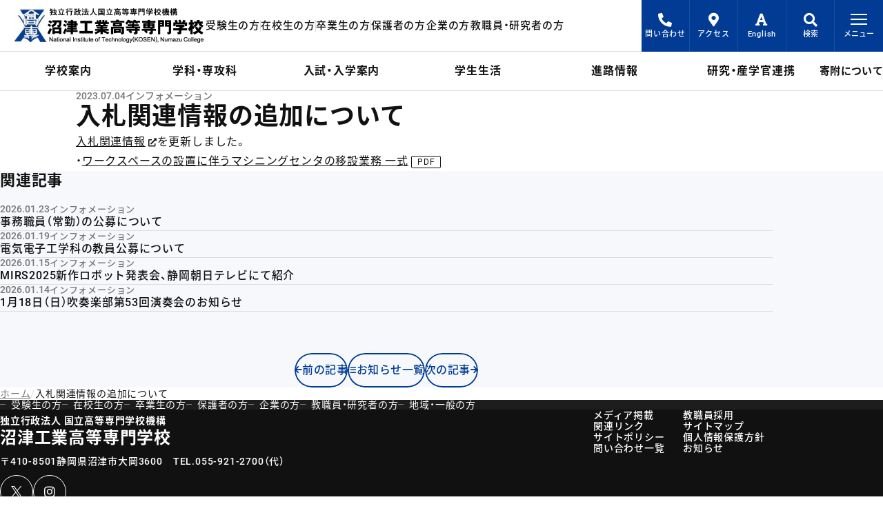

--- FILE ---
content_type: text/html; charset=UTF-8
request_url: https://www.numazu-ct.ac.jp/news/4877/
body_size: 7343
content:
<!DOCTYPE html>
<html lang="ja">
<head prefix="og: http://ogp.me/ns# fb: http://ogp.me/ns/fb# website: http://ogp.me/ns/website#">
    <!-- Google tag (gtag.js) -->
    <script async src="https://www.googletagmanager.com/gtag/js?id=G-108NPTT0GS" nonce="lR0j7qrgTzBPvJKyqqNOqUovKobmoRgV"></script>
    <script nonce="lR0j7qrgTzBPvJKyqqNOqUovKobmoRgV">
        window.dataLayer = window.dataLayer || [];
        function gtag(){dataLayer.push(arguments);}
        gtag('js', new Date());
        gtag('config', 'G-108NPTT0GS');
    </script>
    <meta http-equiv="X-UA-Compatible" content="IE=edge">
    <meta name="viewport" content="width=device-width, viewport-fit=cover">
    <meta name="format-detection" content="telephone=no">
    <meta charset="UTF-8">
            <meta name="canonical" content="https://www.numazu-ct.ac.jp/news/4877/">
            <title>入札関連情報の追加について | 独立行政法人国立高等専門学校機構　沼津工業高等専門学校</title>
    <meta property="og:site_name" content="独立行政法人国立高等専門学校機構　沼津工業高等専門学校">
        <meta name="description" content="静岡県・沼津市にある国立沼津工業高等専門学校《沼津高専》の公式サイトはこちら。">
    <meta property="og:title" content="入札関連情報の追加について">
    <meta property="og:type" content="article">
    <meta property="og:url" content="https://www.numazu-ct.ac.jp/news/4877/">
    <meta property="og:image" content="https://www.numazu-ct.ac.jp/image/common/ogp.png">
    <meta property="og:description" content="静岡県・沼津市にある国立沼津工業高等専門学校《沼津高専》の公式サイトはこちら。">
        <script type="application/ld+json">
            {
                "@context": "https://schema.org/",
                "@type": "NewsArticle",
                "headline": "入札関連情報を更新しました。 ・ワークスペースの設置に伴うマシニングセンタの移設業務 一式",
                "image": [
                                                ],
                "mainEntityOfPage": "https://www.numazu-ct.ac.jp/news/4877/",
                "datePublished": "2023-07-04T09:01:11+09:00",
                "dateModified": "2023-08-31T09:01:08+09:00"
            }
        </script>
        <link rel="apple-touch-icon" sizes="180x180" href="/image/common/favicon/apple-touch-icon.png">
    <link rel="icon" type="image/png" sizes="32x32" href="/image/common/favicon/favicon-32x32.png">
    <link rel="icon" type="image/png" sizes="16x16" href="/image/common/favicon/favicon-16x16.png">
    <link rel="manifest" href="/image/common/favicon/site.webmanifest">
    <link rel="mask-icon" href="/image/common/favicon/safari-pinned-tab.svg" color="#1641a7">
    <link rel="shortcut icon" href="/image/common/favicon/favicon.ico">
    <meta name="msapplication-TileColor" content="#1641a7">
    <meta name="msapplication-config" content="/image/common/favicon/browserconfig.xml">
    <meta name="theme-color" content="#1641a7">
    <link rel="preload" as="font" type="font/woff2" href="/fonts/YakuHanJP/YakuHanJP-Regular.woff2" crossorigin>
    <link rel="preload" as="font" type="font/woff2" href="/fonts/YakuHanJP/YakuHanJP-Medium.woff2" crossorigin>
    <link rel="preload" as="font" type="font/woff2" href="/fonts/YakuHanJP/YakuHanJP-Bold.woff2" crossorigin>
    <link rel="preload" as="style" type="text/css" href="/css/async/font.css?230803">
    <link rel="stylesheet" href="/css/destyle/destyle.css">
    <link rel="stylesheet" href="/css/front/style.css?250807">
    <link rel="stylesheet" href="/css/front/print.css" media="print">
                    <link rel="stylesheet" href="/css/front/news.css?250716">
        <script src="/js/app.bundle.js?250717-2" async blocking="render" nonce="lR0j7qrgTzBPvJKyqqNOqUovKobmoRgV"></script>
    <script src="/js/font.bundle.js" async nonce="lR0j7qrgTzBPvJKyqqNOqUovKobmoRgV"></script>
        </head>
<body id="body">
<header class="header">
    <a href="#main" class="skip-anchor">メインコンテンツにスキップ</a>
    <div class="header-top">
        <a href="/" class="logo">
            <picture>
                <source type="image/webp" sizes="100vw" srcset="/image/common/logo_nit_320.webp 320w,/image/common/logo_nit.webp 556w">
                <img src="/image/common/logo_nit.png" loading="lazy" width="556" height="100" alt="独立行政法人国立高等専門学校機構 沼津工業高等専門学校">
            </picture>
        </a>
        <ul class="users-top">
            <li><a href="/for-admission/">受験生の方</a></li>
            <li><a href="/for-student/">在校生の方</a></li>
            <li><a href="/for-graduate/">卒業生の方</a></li>
            <li><a href="/for-parent/">保護者の方</a></li>
            <li><a href="/for-public/">企業の方</a></li>
            <li><a href="/for-teacher/">教職員・研究者の方</a></li>
            <li><a href="/for-general/">地域・一般の方</a></li>
        </ul>
    </div>
    <div class="menu-right">
        <ul>
                        <li><a href="/inquiry/"><i class="fas fa-phone-alt"></i>問い合わせ</a></li>
            <li class="access"><a href="/college/map/"><i class="fas fa-map-marker-alt"></i>アクセス</a></li>
            <li><a href="/english/"><i class="fas fa-font"></i>English</a></li>
            <li class="search">
                <button class="search-button" aria-expanded="false" id="search-closed" aria-controls="search-area"><i class="fas fa-search"></i>検索
                </button>
                <div class="search-fadein" aria-hidden="true" id="search-area" aria-labelledby="search-closed search-opened">
                    <form method="get" action="https://www.numazu-ct.ac.jp">
    <label for="searchKeyword">サイト内検索</label>
    <div class="search-box">
        <input type="text" name="s" id="searchKeyword" placeholder="検索キーワードを入力">
        <button type="submit"><i class="fas fa-search" title="検索開始"></i></button>
    </div>
</form>
                </div>
                <button class="opened" aria-expanded="false" id="search-opened" aria-controls="search-area search-button-back">
                    <span></span>
                    <span></span>
                    <span class="text">閉じる</span>
                </button>
            </li>
        </ul>
        <button class="global-menu__toggle" id="globalMenuOpen" aria-expanded="false" aria-controls="globalMenu">
            <span></span>
            <span></span>
            <span></span>
            <span class="text">メニュー</span>
        </button>
    </div>
    <nav class="global-menu" id="globalMenu" aria-hidden="true" aria-labelledby="globalMenuOpen globalMenuClose">
    <div class="container">
        <ul class="sns-link">
            <li><a href="https://twitter.com/NIT_NumazuKOSEN" target="_blank"><img src="/image/common/icon_x_black.svg" width="16" height="16" loading="lazy" alt="X"></a></li>
            <li><a href="https://www.instagram.com/nit_numazukosen/" target="_blank"><i class="fab fa-instagram"></i><span>Instagram</span></a></li>
        </ul>
        <a href="/giving/" class="button-giving">寄附について</a>
        <ul class="xs-menu">
            <li><a href="/inquiry/"><i class="fas fa-phone-alt"></i>問い合わせ一覧</a></li>
            <li><a href="/english/"><i class="fas fa-font"></i>English</a></li>
        </ul>
        <div class="all-menu">
            <ul role="tablist" class="category-menu">
                <li class="button-home">
                    <a href="/">ホーム</a>
                </li>
                <li role="presentation">
                    <button role="tab" aria-selected="true" id="学校案内メニュートグル" class="tab-button" aria-controls="学校案内メニュー">
                        学校案内
                    </button>
                </li>
                <li role="presentation">
                    <button role="tab" aria-selected="false" id="学科・専攻科メニュートグル" class="tab-button" aria-controls="学科・専攻科メニュー">
                        学科・専攻科
                    </button>
                </li>
                <li role="presentation">
                    <button role="tab" aria-selected="false" id="入試・入学案内メニュートグル" class="tab-button" aria-controls="入試・入学案内メニュー">
                        入試・入学案内
                    </button>
                </li>
                <li role="presentation">
                    <button role="tab" aria-selected="false" id="学生生活メニュートグル" class="tab-button" aria-controls="学生生活メニュー">
                        学生生活
                    </button>
                </li>
                <li role="presentation">
                    <button role="tab" aria-selected="false" id="進路情報メニュートグル" class="tab-button" aria-controls="進路情報メニュー">
                        進路情報
                    </button>
                </li>
                <li role="presentation">
                    <button role="tab" aria-selected="false" id="研究・産学官連携メニュートグル" class="tab-button" aria-controls="研究・産学官連携メニュー">
                        研究・産学官連携
                    </button>
                </li>
            </ul>
            <div class="lg-none"><a href="/">ホーム</a></div>
            <div class="tab-panel-wrapper">
                <div role="tabpanel" class="tab-panel" id="学校案内メニュー" aria-labelledby="学校案内メニュートグル" aria-hidden="false">
                    <div class="lg-none">
                        <a href="/college/">学校案内</a>
                        <button class="md-button" id="学校案内サブメニュートグル" aria-controls="学校案内サブメニュー" aria-selected="true"></button>
                    </div>
                    <dl class="global-menu__sub" id="学校案内サブメニュー" aria-labelledby="学校案内サブメニュートグル" aria-hidden="false">
                        <dt>沼津高専の理念</dt>
                        <dd>
                            <ul>
                                <li><a href="/college/policy/">教育の理念・方針</a></li>
                                <li><a href="/college/feature/">特色ある技術者教育</a></li>
                                <li><a href="/college/threepolicy/">三つのポリシー</a></li>
                            </ul>
                        </dd>
                        <dt>沼津高専の概要</dt>
                        <dd>
                            <ul>
                                <li><a href="/college/outline/">学校概要</a></li>
                                <li><a href="/college/president/">校長挨拶</a></li>
                                <li><a href="/college/purpose/">高等専門学校とは</a></li>
                                <li><a href="/college/emblem/">校章・校歌</a></li>
                                <li><a href="/college/organization/">組織</a></li>
                                <li><a href="/college/data_student/">学生定員及び現員等</a></li>
                            </ul>
                        </dd>
                        <dt>キャンパス・施設案内</dt>
                        <dd>
                            <ul>
                                <li><a href="/college/map/">アクセス・キャンパスマップ</a></li>
                                <li><a href="/college/library/">図書館</a></li>
                                <li><a href="/college/it-center/">総合情報センター</a></li>
                                <li><a href="/research/#地域創生テクノセンター">地域創生テクノセンター</a></li>
                                <li><a href="/college/k-center/">教育研究支援センター</a></li>
                                <li><a href="/college/satelliteoffice/">サテライトオフィス N-com</a></li>
                                <li><a href="/college/realestate/">グランド・建物の学外者の利用について</a></li>
                            </ul>
                        </dd>
                        <dt>情報公開</dt>
                        <dd>
                            <ul>
                                <li><a href="/college/education/">教育情報</a></li>
                                <li><a href="/college/jabee/">JABEE（教育プログラム）</a></li>
                                <li><a href="/college/kisokusyuu/">規則集</a></li>
                                <li><a href="/college/risk/">危機管理</a></li>
                                <li><a href="/college/procurement/">調達情報</a></li>
                                <li><a href="/college/prevention/">不正防止への取組み</a></li>
                                <li><a href="/college/base_rule/">ネットワーク利用に関する基本ルール</a></li>
								<li><a href="/college/socialmedia/">ソーシャルメディアを用いた情報発信</a></li>
                                <li><a href="/college/evaluation/">学校評価</a></li>
                                <li><a href="/college/parents/">独立行政法人国立高等専門学校機構保護者等に関する取扱要項</a></li>
                                <li><a href="/college/azukarikin/">預り金精算報告</a></li>
                                <li><a href="/college/magazine/">広報誌</a></li>
                                <li><a href="/college/kosen-4-0/">KOSEN 4.0</a></li>
                                <li><a href="/college/suuri_datascience_ai/">数理・データサイエンス・AI教育プログラム</a></li>
                            </ul>
                        </dd>
                    </dl>
                </div>
                <div role="tabpanel" class="tab-panel" id="学科・専攻科メニュー" aria-labelledby="学科・専攻科メニュートグル" aria-hidden="true">
                    <div class="lg-none">
                        <a href="/department/">学科・専攻科</a>
                        <button class="md-button" id="学科・専攻科サブメニュートグル" aria-controls="学科・専攻科サブメニュー" aria-selected="false"></button>
                    </div>
                    <dl class="global-menu__sub" id="学科・専攻科サブメニュー" aria-labelledby="学科・専攻科サブメニュートグル" aria-hidden="true">
                        <dt>学科</dt>
                        <dd>
                            <ul>
                                <li><a href="/department/m/">機械工学科</a></li>
                                <li><a href="/department/e/">電気電子工学科</a></li>
                                <li><a href="/department/d/">電子制御工学科</a></li>
                                <li><a href="/department/s/">制御情報工学科</a></li>
                                <li><a href="/department/c/">物質工学科</a></li>
                                <li><a href="/department/l/">教養科</a></li>
                            </ul>
                        </dd>
                        <dt>専攻科</dt>
                        <dd>
                            <ul>
                                <li><a href="/department/a/">総合システム工学専攻</a></li>
                            </ul>
                        </dd>
                    </dl>
                </div>
                <div role="tabpanel" class="tab-panel" id="入試・入学案内メニュー" aria-labelledby="入試・入学案内メニュートグル" aria-hidden="true">
                    <div class="lg-none">
                        <a href="/admission/">入試・入学案内</a>
                        <button class="md-button" id="入試・入学案内サブメニュートグル" aria-controls="入試・入学案内サブメニュー" aria-selected="false"></button>
                    </div>
                    <dl class="global-menu__sub" id="入試・入学案内サブメニュー" aria-labelledby="入試・入学案内サブメニュートグル" aria-hidden="true">
                        <dt>受験生向け特集</dt>
                        <dd>
                            <ul>
                                <li><a href="/admission/feature/">沼津高専の魅力</a></li>
                                <li><a href="/admission/girl/">わたしたち、高専ガール！！</a></li>
                                <li><a href="/admission/analysis/">数字でみる沼津高専</a></li>
                                <li><a href="/admission/question/">沼津高専Q&A</a></li>
                                <li><a href="/admission/movie/">受験生向け学校案内動画</a></li>
								<li><a href="/admission/mailnewsletter/">受験生向け配信サービス</a></li>
                            </ul>
                        </dd>
                        <dt>受験生向けイベント</dt>
                        <dd>
                            <ul>
                                <li><a href="/admission/event/">受験生向けイベントトップ</a></li>
						        <li><a href="/admission/event/trial_enrollment/">一日体験入学</a></li>
         						<li><a href="/admission/event/trial_class/">中学生のための体験授業</a></li>
                                <li><a href="/admission/event/campus_tour/">キャンパスツアー</a></li>
	         					<li><a href="/admission/event/mini-trial/">ミニミニ体験</a></li>
                                <li><a href="/admission/event/explanation/">進学説明会</a></li>
                                <li><a href="/admission/event/explanation_magazine/">進学説明会資料</a></li>
                                <li><a href="/admission/event/delivery_class/">出前授業</a></li>
                            </ul>
                        </dd>
                        <dt>入試情報</dt>
                        <dd>
                            <ul>
                                <li><a href="/admission/exam/">入試情報トップ</a></li>
                                <li><a href="/admission/exam/student_guide/">募集案内（中学生対象）</a></li>
                                <li><a href="/admission/exam/student_past/">過去の入試情報（中学生対象）</a></li>
                                <li><a href="/admission/exam/student_entry/">志願状況（中学生対象）</a></li>
                                <li><a href="/admission/exam/student_result/">合格発表（中学生対象）</a></li>
                                <li><a href="/admission/exam/transfer_guide/">募集案内（高校生対象）</a></li>
                                <li><a href="/admission/exam/transfer_past/">過去の入試情報（高校生対象）</a></li>
								<!--  コメントアウト
                                <li><a href="/admission/exam/transfer_entry/">志願状況（高校生対象）</a></li>
                                <li><a href="/admission/exam/transfer_result/">合格発表（高校生対象）</a></li>  -->
                                <li><a href="/admission/exam/advanced_guide/">募集案内（高専生・短大生対象）</a></li>
                                <li><a href="/admission/exam/advanced_past/">過去の入試情報（高専生・短大生対象）</a></li>
                                <li><a href="/admission/exam/advanced_entry/">志願状況（高専生・短大生対象）</a></li>
                                <li><a href="/admission/exam/advanced_result/">合格発表（高専生・短大生対象）</a></li>
                                <li><a href="/admission/exam/research_student/">研究生・聴講生・科目等履修生募集</a></li>
                                <li><a href="/admission/exam/freshman_explanation/">入学説明会</a></li>
                                <li><a href="/admission/exam/freshman_dormitory/">入寮について</a></li>
                                <li><a href="/admission/exam/freshman_tuition/">学費・諸経費</a></li>
                            </ul>
                        </dd>
                    </dl>
                </div>
                <div role="tabpanel" class="tab-panel" id="学生生活メニュー" aria-labelledby="学生生活メニュートグル" aria-hidden="true">
                    <div class="lg-none">
                        <a href="/campuslife/">学生生活</a>
                        <button class="md-button" id="学生生活サブメニュートグル" aria-controls="学生生活サブメニュー" aria-selected="false"></button>
                    </div>
                    <dl class="global-menu__sub" id="学生生活サブメニュー" aria-labelledby="学生生活サブメニュートグル" aria-hidden="true">
                        <dt>年間行事</dt>
                        <dd>
                            <ul>
                                <li><a href="/campuslife/calendar/">年間カレンダー</a></li>
                                <li><a href="/campuslife/entrance/">入学式について</a></li>
                                <li><a href="/campuslife/rites/">卒業証書・修了証書授与式について</a></li>
                                <li><a href="/campuslife/festival/">高専祭</a></li>
                            </ul>
                        </dd>
                        <dt>教育情報</dt>
                        <dd>
                            <ul>
                                <li><a href="/campuslife/syllabus/">カリキュラム・シラバス</a></li>
                            </ul>
                        </dd>
                        <dt>課外活動・コンテスト</dt>
                        <dd>
                            <ul>
                                <li><a href="/campuslife/festival/">高専体育大会</a></li>
                                <li><a href="/campuslife/club/">クラブ・同好会活動</a></li>
                                <li><a href="/campuslife/contest/">高専コンテスト</a></li>
                                <li><a href="/campuslife/schoolcontest/">校内コンテスト</a></li>
                            </ul>
                        </dd>
						<dt>国際交流</dt>
                        <dd>
                            <ul>
								<li><a href="/campuslife/support_for_studyabroad/">留学サポート</a></li>
								<li><a href="/campuslife/overseas_training_programme/">海外研修プログラム</a></li>
							</ul>
                        </dd>
                        <dt>授業料・諸経費・奨学金等</dt>
                        <dd>
                            <ul>
                                <li><a href="/campuslife/school_fees/">授業料・諸経費自動振替関係</a></li>
                                <li><a href="/campuslife/tuition_syuugaku/">高等教育の修学支援制度</a></li>
                                <li><a href="/campuslife/tuition/">入学料・授業料等の免除</a></li>
                                <li><a href="/campuslife/shienkin/">就学支援金</a></li>
                                <li><a href="/campuslife/scholarship_recruiting/">奨学金</a></li>
                                <li><a href="/campuslife/scholarship_list/">奨学金制度（過去募集していた奨学金）</a></li>
                                <li><a href="/campuslife/benefit/">高校生等奨学給付金</a></li>
                            </ul>
                        </dd>
                        <dt>学生生活支援</dt>
                        <dd>
                            <ul>
                                <li><a href="/campuslife/student_handbook/">学生便覧</a></li>
                                <li><a href="/campuslife/dormitory/">学生寮</a></li>
                                <li><a href="/campuslife/support/">学生生活支援室・保健室・尚友会館</a></li>
                                <li><a href="/campuslife/studysupport/">学習サポートセンター</a></li>
                                <li><a href="/campuslife/certificate/">各種証明書発行</a></li>
                                <li><a href="/campuslife/notice/">欠席・欠課に伴う提出書類</a></li>
                                <li><a href="/campuslife/infection/">学校感染症（インフルエンザ等）</a></li>
                                <li><a href="/campuslife/mailsystem/">保護者等連絡用メール配信システム</a></li>
                                <li><a href="/campuslife/prevent/">いじめ防止等基本計画</a></li>
                                <li><a href="/campuslife/weatherwarning/">気象警報に対する対応</a></li>
                                <li><a href="/covid-19/">新型コロナウイルス感染症対策</a></li>
                            </ul>
                        </dd>
                    </dl>
                </div>
                <div role="tabpanel" class="tab-panel" id="進路情報メニュー" aria-labelledby="進路情報メニュートグル" aria-hidden="true">
                    <div class="lg-none">
                        <a href="/course/">進路情報</a>
                        <button class="md-button" id="進路情報サブメニュートグル" aria-controls="進路情報サブメニュー" aria-selected="false"></button>
                    </div>
                    <dl class="global-menu__sub" id="進路情報サブメニュー" aria-labelledby="進路情報サブメニュートグル" aria-hidden="true">
                        <dt>在校生・保護者の方</dt>
                        <dd>
                            <ul>
                                <li><a href="/course/route/">進路（進学・就職）</a></li>
                                <li><a href="/course/interview/">卒業生の声</a></li>
                            </ul>
                        </dd>
                        <dt>企業の方</dt>
                        <dd>
                            <ul>
                                <li><a href="/course/joboffer/">求人のお申し込み等について</a></li>
                                <li><a href="/course/internship/">インターンシップ関係</a></li>
                            </ul>
                        </dd>
                    </dl>
                </div>
                <div role="tabpanel" class="tab-panel" id="研究・産学官連携メニュー" aria-labelledby="研究・産学官連携メニュートグル" aria-hidden="true">
                    <div class="lg-none">
                        <a href="/research/">研究・産学官連携</a>
                        <button class="md-button" id="研究・産学官連携サブメニュートグル" aria-controls="研究・産学官連携サブメニュー" aria-selected="false"></button>
                    </div>
                    <dl class="global-menu__sub" id="研究・産学官連携サブメニュー" aria-labelledby="研究・産学官連携サブメニュートグル" aria-hidden="true">
                        <dt>地域創生テクノセンター</dt>
                        <dd>
                            <ul>
                                <li><a href="/research/#地域創生テクノセンター">地域創生テクノセンター</a></li>
                            </ul>       
                        </dd>
						<dt>公開講座・セミナー・イベント等</dt>
                        <dd>
                            <ul>
                                <li><a href="/college/magazine/#テクノセンターニュース">テクノセンターニュース</a></li>
                                <li><a href="/research/techno-koukai/">公開講座</a></li>
                                <li><a href="/research/techno-event/">イベント</a></li>
								<li><a href="/research/technicalseminars/">技術セミナー</a></li>
                            </ul>       
                        </dd>
						<dt>研究・科学技術相談</dt>
                        <dd>
                            <ul>
                                <li><a href="/research/techno-seeds/">研究シーズ集</a></li>
                                <li><a href="/research/techno-soudan/">科学技術相談</a></li>
                                <li><a href="/research/techno-kyoudou/">共同研究</a></li>
                                <li><a href="/research/techno-jutaku/">受託研究</a></li>
                                <li><a href="/research/grantproject/">研究助成事業</a></li>
                                <li><a href="/research/">研究機器</a></li>
                            </ul>       
                        </dd>
						<dt>連携事業</dt>
                        <dd>
                            <ul>
                                <li><a href="/research/miraicreatelab/">未来創造ラボラトリー</a></li>
                                <li><a href="/research/f-met/">富士山麓医用機器開発エンジニア養成プログラム（F-met）</a></li>
                            </ul>       
                        </dd>
						<dt>成果・実績</dt>
                        <dd>
                            <ul>
                                <li><a href="/research/performance/">業績リスト</a></li>
                                <li><a href="/research/report/">研究報告</a></li>
                                <li><a href="/research/grant/">研究助成</a></li>
                                <li><a href="https://www.numazu-ct.ac.jp/wp-content/uploads/2023/05/2023tcenter-activities.pdf">産学官連携活動実績</a></li>
                            </ul>       
                        </dd>
						<dt>FAQ</dt>
                        <dd>
                            <ul>
                                <li><a href="/research/techno-faq/">FAQ</a></li>
                            </ul>       
                        </dd>
					</dl>
                </div>
            </div>
        </div>
        <ul class="for-users">
            <li><a href="/for-admission/">受験生の方</a></li>
            <li><a href="/for-student/">在校生の方</a></li>
            <li><a href="/for-graduate/">卒業生の方</a></li>
            <li><a href="/for-parent/">保護者の方</a></li>
            <li><a href="/for-public/">企業の方</a></li>
            <li><a href="/for-teacher/">教職員・研究者の方</a></li>
            <li><a href="/for-general/">地域・一般の方</a></li>
        </ul>
        <ul class="others">
            <li><a href="/newspaper/">メディア掲載</a></li>
            <li><a href="/recruit/">教職員採用</a></li>
            <li><a href="/links/">関連リンク</a></li>
            <li><a href="/site-map/">サイトマップ</a></li>
            <li><a href="/site-policy/">サイトポリシー</a></li>
            <li><a href="/privacy-policy/">個人情報保護方針</a></li>
            <li><a href="/inquiry/">問い合わせ一覧</a></li>
            <li><a href="/news/">お知らせ</a></li>
        </ul>
    </div>
</nav>    <button class="global-menu__toggle" id="globalMenuClose" aria-expanded="false" aria-controls="globalMenu">
        <span></span>
        <span></span>
        <span class="text">閉じる</span>
    </button>
    <nav class="main-menu container">
        <ul>
            <li class="button-home"><a href="/"><span>ホーム</span></a></li>
            <li><a href="/college/"><span>学校案内</span></a></li>
            <li><a href="/department/"><span>学科・専攻科</span></a></li>
            <li><a href="/admission/"><span>入試・入学案内</span></a></li>
            <li><a href="/campuslife/"><span>学生生活</span></a></li>
            <li><a href="/course/"><span>進路情報</span></a></li>
            <li><a href="/research/"><span>研究・産学官連携</span></a></li>
        </ul>
        <a href="/giving/" class="button-giving">寄附について</a>
    </nav>
</header>
<div class="search-button-back" id="search-button-back" aria-labelledby="search-closed search-opened" aria-hidden="true"></div>
<main class="main" id="main">
    <div class="main-wrapper container">
        <div class="contents" id="contents">
            <article class="news-post">
                <header class="news-post-header">
                    <h1>入札関連情報の追加について</h1>
                    <time datetime="2023-07-04">2023.07.04</time>
                    <span class="category">インフォメーション</span>
                </header>
                <div class="news-post-body">
                    <p><a href="https://www.numazu-ct.ac.jp/college/procurement/" rel="noopener" target="_blank">入札関連情報</a>を更新しました。<br />
・<a class="link-text" href="https://www.numazu-ct.ac.jp/wp-content/uploads/2023/07/yuusatu-workspacemashinning.pdf" target="_blank" rel="noopener noreferrer">ワークスペースの設置に伴うマシニングセンタの移設業務  一式</a></p>
                </div>
            </article>
        </div>
    </div>
    <div class="news-relation">
        <div class="container">
                            <h2>関連記事</h2>
                <div class="news-articles__text">
                                            <article>
                            <div class="info">
                                <time datetime="2026-01-23">2026.01.23</time>
                                <span class="category">インフォメーション</span>
                            </div>
                            <h3 class="contents-title-sub">
                                <a href="https://www.numazu-ct.ac.jp/news/13707/">事務職員（常勤）の公募について</a>
                            </h3>
                        </article>
                                            <article>
                            <div class="info">
                                <time datetime="2026-01-19">2026.01.19</time>
                                <span class="category">インフォメーション</span>
                            </div>
                            <h3 class="contents-title-sub">
                                <a href="https://www.numazu-ct.ac.jp/news/13659/">電気電子工学科の教員公募について</a>
                            </h3>
                        </article>
                                            <article>
                            <div class="info">
                                <time datetime="2026-01-15">2026.01.15</time>
                                <span class="category">インフォメーション</span>
                            </div>
                            <h3 class="contents-title-sub">
                                <a href="https://www.numazu-ct.ac.jp/news/13655/">MIRS2025新作ロボット発表会、静岡朝日テレビにて紹介</a>
                            </h3>
                        </article>
                                            <article>
                            <div class="info">
                                <time datetime="2026-01-14">2026.01.14</time>
                                <span class="category">インフォメーション</span>
                            </div>
                            <h3 class="contents-title-sub">
                                <a href="https://www.numazu-ct.ac.jp/news/13624/">1月18日（日）吹奏楽部第53回演奏会のお知らせ</a>
                            </h3>
                        </article>
                                    </div>
                        <nav class="pagination">
                <div class="nav-links">
                                            <a class="prev page-numbers" href="https://www.numazu-ct.ac.jp/news/4865/"><i class="fas fa-arrow-left"></i>前の記事</a>
                                        <a class="back page-numbers" href="/news/"><i class="fas fa-list"></i>お知らせ一覧</a>
                                            <a class="prev page-numbers" href="https://www.numazu-ct.ac.jp/news/4879/">次の記事<i class="fas fa-arrow-right"></i></a>
                                    </div>
            </nav>
        </div>
    </div>
    <footer class="main-footer">
        <nav class="breadcrumbs container">
            <ol>
                <li><a href="https://www.numazu-ct.ac.jp">ホーム</a></li>
                <li><span aria-current="location">入札関連情報の追加について</span></li>
            </ol>
        </nav>
    </footer>
</main>

<a href="#body" class="btn-pagetop" id="btnPagetop" aria-label="ページトップへ"><i class="fas fa-arrow-up"></i></a>
<footer class="footer">
    <nav class="navigation">
        <ul class="for-users container">
            <li><a href="/for-admission/">受験生の方</a></li>
            <li><a href="/for-student/">在校生の方</a></li>
            <li><a href="/for-graduate/">卒業生の方</a></li>
            <li><a href="/for-parent/">保護者の方</a></li>
            <li><a href="/for-public/">企業の方</a></li>
            <li><a href="/for-teacher/">教職員・研究者の方</a></li>
            <li><a href="/for-general/">地域・一般の方</a></li>
        </ul>
    </nav>
    <div class="footer-access">
        <div class="container">
            <ul class="others">
                <li><a href="/newspaper/">メディア掲載</a></li>
                <li><a href="/recruit/">教職員採用</a></li>
                <li><a href="/links/">関連リンク</a></li>
                <li><a href="/site-map/">サイトマップ</a></li>
                <li><a href="/site-policy/">サイトポリシー</a></li>
                <li><a href="/privacy-policy/">個人情報保護方針</a></li>
                <li><a href="/inquiry/">問い合わせ一覧</a></li>
                <li><a href="/news/">お知らせ</a></li>
            </ul>
            <div class="about-school">
                <div class="school-name"><span>独立行政法人 国立高等専門学校機構</span><br>沼津工業高等専門学校</div>
                <address>〒410-8501静岡県沼津市大岡3600<br><span class="tel">TEL.<a href="tel:0559212700">055-921-2700</a><abbr title="代表">（代）</abbr></span>
                </address>
                <ul class="sns-link">
                    <li><a href="https://twitter.com/NIT_NumazuKOSEN" target="_blank"><img src="/image/common/icon_x_white.svg" width="16" height="16" loading="lazy" alt="X"></a></li>
                    <li><a href="https://www.instagram.com/nit_numazukosen/" target="_blank"><i class="fab fa-instagram"></i><span>Instagram</span></a></li>
                </ul>
                <p class="copyright">© 2026 NIT, Numazu College.</p>
            </div>
        </div>
    </div>
</footer>
</body>
</html>


--- FILE ---
content_type: text/css
request_url: https://www.numazu-ct.ac.jp/css/front/style.css?250807
body_size: 10687
content:
@font-face{font-family:YakuHanJP_Noto;font-style:normal;font-weight:400;src:local("YakuHanJP Regular"),local("YakuHanJP-Regular"),url("/fonts/YakuHanJP/YakuHanJP-Regular.woff2") format("woff2"),url("/fonts/YakuHanJP/YakuHanJP-Regular.woff") format("woff");font-display:swap;unicode-range:U+3001,U+3002,U+3008,U+3009,U+300a,U+300b,U+300c,U+300d,U+300e,U+300f,U+3010,U+3011,U+3014,U+3015,U+30fb,U+ff01,U+ff08,U+ff09,U+ff1a,U+ff1b,U+ff1f,U+ff3b,U+ff3d,U+ff5b,U+ff5d}@font-face{font-family:YakuHanJP_Noto;font-style:normal;font-weight:500;src:local("YakuHanJP Medium"),local("YakuHanJP-Medium"),url("/fonts/YakuHanJP/YakuHanJP-Medium.woff2") format("woff2"),url("/fonts/YakuHanJP/YakuHanJP-Medium.woff") format("woff");font-display:swap;unicode-range:U+3001,U+3002,U+3008,U+3009,U+300a,U+300b,U+300c,U+300d,U+300e,U+300f,U+3010,U+3011,U+3014,U+3015,U+30fb,U+ff01,U+ff08,U+ff09,U+ff1a,U+ff1b,U+ff1f,U+ff3b,U+ff3d,U+ff5b,U+ff5d}@font-face{font-family:YakuHanJP_Noto;font-style:normal;font-weight:700;src:local("YakuHanJP Bold"),local("YakuHanJP-Bold"),url("/fonts/YakuHanJP/YakuHanJP-Bold.woff2") format("woff2"),url("/fonts/YakuHanJP/YakuHanJP-Bold.woff") format("woff");font-display:swap;unicode-range:U+3001,U+3002,U+3008,U+3009,U+300a,U+300b,U+300c,U+300d,U+300e,U+300f,U+3010,U+3011,U+3014,U+3015,U+30fb,U+ff01,U+ff08,U+ff09,U+ff1a,U+ff1b,U+ff1f,U+ff3b,U+ff3d,U+ff5b,U+ff5d}html{font-size:62.5%}body{font-family:var(--font-default);font-size:1.6rem;font-weight:400;color:var(--black);letter-spacing:.05em;word-break:break-word;background:var(--white)}abbr[title]{text-decoration:none}p{line-height:1.5}a{color:var(--black);text-decoration:none}@media print,screen and (min-width: 992px){a{-webkit-transition:all .2s;transition:all .2s}}@media print,screen and (min-width: 992px){a:hover{color:var(--blue)}}a.underline{text-decoration:underline}@media print,screen and (min-width: 992px){a.underline:hover{text-decoration:none}}@media only screen and (max-width: 575.98px){.container{width:calc(100% - 48px);margin-inline:24px}}@media only screen and (min-width: 576px)and (max-width: 991.98px){.container{width:calc(100% - 80px);margin-inline:40px}}@media only screen and (min-width: 992px)and (max-width: 1399.98px){.container{width:calc(100% - 16rem);margin-inline:8rem}}@media print,screen and (min-width: 1400px){.container{max-width:1200px;margin-inline:auto}}@media only screen and (max-width: 991.98px){.lg-only{display:none}}@media print,screen and (min-width: 576px){.xs-only{display:none}}.page-list a,.page-list__pickup .text-box .more,.local-navigation ul a,.header .global-menu .global-menu__sub li a{position:relative;display:-webkit-box;display:-ms-flexbox;display:flex;gap:8px;-webkit-box-align:center;-ms-flex-align:center;align-items:center;width:100%;height:100%;padding-block:14px 12px;-webkit-padding-end:43px;padding-inline-end:43px;font-weight:500;line-height:1.3;border-bottom:1px solid var(--gray)}@media print,screen and (min-width: 992px){.page-list a,.page-list__pickup .text-box .more,.local-navigation ul a,.header .global-menu .global-menu__sub li a{-webkit-transition:all .2s;transition:all .2s}}.page-list a::after,.page-list__pickup .text-box .more::after,.local-navigation ul a::after,.header .global-menu .global-menu__sub li a::after{position:absolute;right:0;bottom:-1px;display:-webkit-box;display:-ms-flexbox;display:flex;-webkit-box-align:center;-ms-flex-align:center;align-items:center;-webkit-box-pack:end;-ms-flex-pack:end;justify-content:flex-end;width:43px;height:100%;-webkit-padding-end:18px;padding-inline-end:18px;font-family:"Font Awesome 5 Free";font-size:1rem;font-weight:900;line-height:1;color:var(--blue);content:"";-webkit-border-after:1px solid var(--blue);border-block-end:1px solid var(--blue);-webkit-transition:all .2s;transition:all .2s}@media print,screen and (min-width: 992px){.page-list a:hover,.page-list__pickup .text-box .more:hover,.local-navigation ul a:hover,.header .global-menu .global-menu__sub li a:hover{color:var(--blue)}.page-list a:hover::after,.page-list__pickup .text-box .more:hover::after,.local-navigation ul a:hover::after,.header .global-menu .global-menu__sub li a:hover::after{width:100%}}.page-list a[aria-current=page],.page-list__pickup .text-box [aria-current=page].more,.local-navigation ul a[aria-current=page],.header .global-menu .global-menu__sub li a[aria-current=page]{color:var(--blue)}.page-list a[target=_blank]::after,.page-list__pickup .text-box [target=_blank].more::after,.local-navigation ul a[target=_blank]::after,.header .global-menu .global-menu__sub li a[target=_blank]::after{content:""}@media print,screen and (min-width: 992px){.page-list__pickup a .img-box,.news-articles article .img-box{overflow:hidden}.page-list__pickup a .img-box img,.news-articles article .img-box img{-webkit-transition:all .3s;transition:all .3s}.page-list__pickup a:hover .img-box img,.news-articles article:hover .img-box img{-webkit-transform:scale(1.05);transform:scale(1.05)}}@media print,screen and (min-width: 992px){.link-banner{display:block;overflow:hidden;background-color:var(--blue)}.link-banner img{-webkit-transition:opacity .3s;transition:opacity .3s}.link-banner:hover img{opacity:.8}}.search-list article,.news-articles article,.news-articles__text article{position:relative}@media print,screen and (min-width: 768px){.search-list article,.news-articles article,.news-articles__text article{-webkit-transition:all .2s;transition:all .2s}.search-list article:hover,.news-articles article:hover,.news-articles__text article:hover{color:var(--blue) !important}}.search-list article a::before,.news-articles article a::before,.news-articles__text article a::before{position:absolute;inset:0;z-index:1;content:""}[href$=".pdf"].link-text::after,[href$=".doc"].link-text::after,[href$=".docx"].link-text::after,[href$=".xls"].link-text::after,[href$=".xlsx"].link-text::after{display:inline-block;padding:2px 8px;-webkit-margin-start:4px;margin-inline-start:4px;font-size:1.2rem;line-height:1;text-decoration:none;white-space:nowrap;border:1px solid var(--black);border-radius:2px}[href$=".pdf"].link-text::after{content:"PDF"}[href$=".doc"].link-text::after,[href$=".docx"].link-text::after{content:"WORD"}[href$=".xls"].link-text::after,[href$=".xlsx"].link-text::after{content:"EXCEL"}@media print,screen and (min-width: 992px){.link-text:hover{border-color:var(--blue)}.link-text:hover::after{border-color:var(--blue)}}.news-articles__text article a[href$=".pdf"]::before,.page-list a[href$=".pdf"]::before,.page-list__pickup .text-box [href$=".pdf"].more::before,.local-navigation ul a[href$=".pdf"]::before,.header .global-menu .global-menu__sub li a[href$=".pdf"]::before,.news-articles__text article a[href$=".doc"]::before,.page-list a[href$=".doc"]::before,.page-list__pickup .text-box [href$=".doc"].more::before,.local-navigation ul a[href$=".doc"]::before,.header .global-menu .global-menu__sub li a[href$=".doc"]::before,.news-articles__text article a[href$=".docx"]::before,.page-list a[href$=".docx"]::before,.page-list__pickup .text-box [href$=".docx"].more::before,.local-navigation ul a[href$=".docx"]::before,.header .global-menu .global-menu__sub li a[href$=".docx"]::before,.news-articles__text article a[href$=".xls"]::before,.page-list a[href$=".xls"]::before,.page-list__pickup .text-box [href$=".xls"].more::before,.local-navigation ul a[href$=".xls"]::before,.header .global-menu .global-menu__sub li a[href$=".xls"]::before,.news-articles__text article a[href$=".xlsx"]::before,.page-list a[href$=".xlsx"]::before,.page-list__pickup .text-box [href$=".xlsx"].more::before,.local-navigation ul a[href$=".xlsx"]::before,.header .global-menu .global-menu__sub li a[href$=".xlsx"]::before{display:inline-block;padding:2px 8px;-webkit-margin-end:4px;margin-inline-end:4px;font-size:1.2rem;line-height:1;text-decoration:none;white-space:nowrap;border:1px solid var(--black);border-radius:2px}.news-articles__text article a[href$=".pdf"]::before,.page-list a[href$=".pdf"]::before,.page-list__pickup .text-box [href$=".pdf"].more::before,.local-navigation ul a[href$=".pdf"]::before,.header .global-menu .global-menu__sub li a[href$=".pdf"]::before{content:"PDF"}.news-articles__text article a[href$=".doc"]::before,.page-list a[href$=".doc"]::before,.page-list__pickup .text-box [href$=".doc"].more::before,.local-navigation ul a[href$=".doc"]::before,.header .global-menu .global-menu__sub li a[href$=".doc"]::before,.news-articles__text article a[href$=".docx"]::before,.page-list a[href$=".docx"]::before,.page-list__pickup .text-box [href$=".docx"].more::before,.local-navigation ul a[href$=".docx"]::before,.header .global-menu .global-menu__sub li a[href$=".docx"]::before{content:"WORD"}.news-articles__text article a[href$=".xls"]::before,.page-list a[href$=".xls"]::before,.page-list__pickup .text-box [href$=".xls"].more::before,.local-navigation ul a[href$=".xls"]::before,.header .global-menu .global-menu__sub li a[href$=".xls"]::before,.news-articles__text article a[href$=".xlsx"]::before,.page-list a[href$=".xlsx"]::before,.page-list__pickup .text-box [href$=".xlsx"].more::before,.local-navigation ul a[href$=".xlsx"]::before,.header .global-menu .global-menu__sub li a[href$=".xlsx"]::before{content:"EXCEL"}@media print,screen and (min-width: 992px){.news-articles__text article a:hover,.page-list a:hover,.page-list__pickup .text-box .more:hover,.local-navigation ul a:hover,.header .global-menu .global-menu__sub li a:hover{border-color:var(--blue)}.news-articles__text article a:hover::before,.page-list a:hover::before,.page-list__pickup .text-box .more:hover::before,.local-navigation ul a:hover::before,.header .global-menu .global-menu__sub li a:hover::before{border-color:var(--blue)}}.link-text{display:inline;-ms-flex-item-align:start;align-self:flex-start;line-height:1.5;text-decoration:underline}.link-text[target=_blank]:not([href$=".pdf"]):not([href$=".doc"]):not([href$=".docx"]):not([href$=".xls"]):not([href$=".xlsx"])::after{display:inline-block;-webkit-margin-start:4px;margin-inline-start:4px;font-family:"Font Awesome 5 Free";font-size:1.2rem;font-weight:900;text-decoration:none;content:""}.link-pdf{display:inline;-ms-flex-item-align:start;align-self:flex-start;line-height:1.5;text-decoration:underline}.link-pdf::after{display:inline-block;padding:2px 8px;-webkit-margin-start:4px;margin-inline-start:4px;font-size:1.2rem;line-height:1;text-decoration:none;white-space:nowrap;content:"PDF";border:1px solid var(--black);border-radius:2px}.link-icon img{vertical-align:middle}.link-icon i{font-size:1.25em;vertical-align:middle}.link-banner img{width:100%;height:auto}.header{width:100%}@media print,screen and (min-width: 992px){.header{-webkit-border-after:1px solid var(--gray);border-block-end:1px solid var(--gray)}}.header .header-top{position:relative;display:-webkit-box;display:-ms-flexbox;display:flex;-webkit-box-align:center;-ms-flex-align:center;align-items:center}@media only screen and (max-width: 991.98px){.header .header-top{height:60px}}@media print,screen and (min-width: 992px){.header .header-top{height:75px;border-bottom:1px solid var(--gray)}}.header .header-top .logo{display:block}@media only screen and (max-width: 991.98px){.header .header-top .logo{width:200px;-webkit-margin-start:12px;margin-inline-start:12px}}@media print,screen and (min-width: 992px){.header .header-top .logo{height:50px;-webkit-margin-start:20px;margin-inline-start:20px}}@media screen and (max-width: 336px){.header .header-top .logo{width:calc(100vw - 136px);-webkit-margin-start:8px;margin-inline-start:8px}}@media only screen and (max-width: 991.98px){.header .header-top .logo img{width:100%;height:auto}}@media print,screen and (min-width: 992px){.header .header-top .logo img{width:auto;height:100%}}.header .header-top .users-top{display:-webkit-box;display:-ms-flexbox;display:flex;margin-inline:auto 362px}@media only screen and (max-width: 991.98px){.header .header-top .users-top{display:none}}@media(min-width: 992px)and (max-width: 1019px){.header .header-top .users-top li:nth-last-of-type(-n+2){display:none}.header .header-top .users-top li:nth-last-of-type(-n+3){border:none !important}}@media(min-width: 1020px)and (max-width: 1099px){.header .header-top .users-top li:nth-last-of-type(-n+3){display:none}.header .header-top .users-top li:nth-last-of-type(-n+4){border:none !important}}@media(min-width: 1100px)and (max-width: 1259px){.header .header-top .users-top li:nth-last-of-type(-n+2){display:none}.header .header-top .users-top li:nth-last-of-type(-n+3){border:none !important}}@media(min-width: 1260px)and (max-width: 1400px){.header .header-top .users-top li:nth-last-of-type(-n+1){display:none}.header .header-top .users-top li:nth-last-of-type(-n+2){border:none !important}}.header .header-top .users-top li:not(:last-of-type){border-right:1px solid var(--gray)}.header .header-top .users-top li a{display:block;padding-inline:8px;font-size:1.5rem;font-weight:500;white-space:nowrap}.header .menu-right{position:fixed;top:0;right:0;z-index:99;display:-webkit-box;display:-ms-flexbox;display:flex}.header .menu-right ul{display:-webkit-box;display:-ms-flexbox;display:flex}@media only screen and (max-width: 991.98px){.header .menu-right ul{height:60px}}@media print,screen and (min-width: 992px){.header .menu-right ul{height:75px}}@media only screen and (max-width: 991.98px){.header .menu-right ul li{width:60px}}@media print,screen and (min-width: 992px){.header .menu-right ul li{width:70px}}.header .menu-right ul li>a,.header .menu-right ul li>button{display:-webkit-box;display:-ms-flexbox;display:flex;-webkit-box-orient:vertical;-webkit-box-direction:normal;-ms-flex-direction:column;flex-direction:column;-webkit-box-align:center;-ms-flex-align:center;align-items:center;-webkit-box-pack:center;-ms-flex-pack:center;justify-content:center;width:100%;height:100%;font-weight:500;color:var(--white);background-color:var(--blue);-webkit-border-end:1px solid #1b4f9f;border-inline-end:1px solid #1b4f9f}@media only screen and (max-width: 991.98px){.header .menu-right ul li>a,.header .menu-right ul li>button{font-size:1rem}}@media print,screen and (min-width: 992px){.header .menu-right ul li>a,.header .menu-right ul li>button{font-size:1.1rem}}.header .menu-right ul li>a .fas,.header .menu-right ul li>a .icon-japanese,.header .menu-right ul li>button .fas,.header .menu-right ul li>button .icon-japanese{display:block;-webkit-margin-after:5px;margin-block-end:5px;font-size:2rem}@media print,screen and (min-width: 992px){.header .menu-right ul li>a:hover,.header .menu-right ul li>button:hover{background-color:#01317b}}@media only screen and (max-width: 575.98px){.header .menu-right ul li:not(.access){display:none}}.header .menu-right ul li.search .opened{position:absolute;top:0;z-index:100;color:var(--blue);background-color:var(--white)}@media only screen and (max-width: 991.98px){.header .menu-right ul li.search .opened{right:61px;width:60px;height:60px;-webkit-padding-before:11px;padding-block-start:11px}}@media print,screen and (min-width: 992px){.header .menu-right ul li.search .opened{right:76px;width:75px;height:75px;-webkit-padding-before:8px;padding-block-start:8px}}.header .menu-right ul li.search .opened[aria-expanded=false]{display:none}.header .menu-right ul li.search .opened[aria-expanded=true]{display:-webkit-box;display:-ms-flexbox;display:flex}.header .menu-right ul li.search .opened span:not(.text){display:inline-block;width:24px;height:2px;background:var(--blue) !important}.header .menu-right ul li.search .opened span:not(.text):nth-of-type(1){-webkit-transform:rotate(-45deg);transform:rotate(-45deg)}.header .menu-right ul li.search .opened span:not(.text):nth-of-type(2){margin-top:-2px;-webkit-transform:rotate(45deg);transform:rotate(45deg)}.header .menu-right ul li.search .opened .text{-webkit-margin-before:14px;margin-block-start:14px}.header .search-fadein{position:fixed;top:0;left:0;z-index:-1;display:block;width:100%;background-color:var(--white);-webkit-transition:opacity .2s ease,visibility .2s ease;transition:opacity .2s ease,visibility .2s ease}@media only screen and (max-width: 575.98px){.header .search-fadein{padding-inline:24px}}@media print,screen and (min-width: 576px){.header .search-fadein{padding-inline:10%}}@media only screen and (max-width: 991.98px){.header .search-fadein{padding-block:60px 24px}}@media print,screen and (min-width: 992px){.header .search-fadein{padding-block:70px 40px}}.header .search-fadein[aria-hidden=true]{visibility:hidden;opacity:0}.header .search-fadein[aria-hidden=false]{visibility:visible;opacity:1}.header .search-fadein label{display:inline-block;-webkit-padding-after:15px;padding-block-end:15px;font-weight:bold;line-height:1}.header .global-menu__toggle{display:-webkit-box;display:-ms-flexbox;display:flex;-webkit-box-orient:vertical;-webkit-box-direction:normal;-ms-flex-direction:column;flex-direction:column;-webkit-box-align:center;-ms-flex-align:center;align-items:center;-webkit-box-pack:center;-ms-flex-pack:center;justify-content:center;font-weight:500}@media only screen and (max-width: 991.98px){.header .global-menu__toggle{width:60px;height:60px;font-size:1rem}}@media print,screen and (min-width: 992px){.header .global-menu__toggle{width:70px;height:75px;font-size:1.1rem}}.header .global-menu__toggle span:not(.text){display:inline-block;width:24px;height:2px}.header .global-menu__toggle .text{line-height:1}@media only screen and (max-width: 991.98px){.header .global-menu__toggle .text{-webkit-margin-before:6px;margin-block-start:6px}}@media print,screen and (min-width: 992px){.header .global-menu__toggle .text{-webkit-margin-before:8px;margin-block-start:8px}}.header .global-menu__toggle#globalMenuOpen{color:var(--white);background-color:var(--blue)}@media print,screen and (min-width: 992px){.header .global-menu__toggle#globalMenuOpen{-webkit-transition:all .2s;transition:all .2s}.header .global-menu__toggle#globalMenuOpen:hover{background-color:#01317b}}.header .global-menu__toggle#globalMenuOpen span:not(.text){background:var(--white)}.header .global-menu__toggle#globalMenuOpen span:not(.text):nth-of-type(2){margin:5px 0}.header .global-menu__toggle#globalMenuClose{position:fixed;top:0;right:0;z-index:100;-webkit-padding-before:8px;padding-block-start:8px;color:var(--blue);background-color:var(--white);border-right:2px solid #1b4f9f;-webkit-transition:opacity .2s ease,visibility .2s ease;transition:opacity .2s ease,visibility .2s ease}.header .global-menu__toggle#globalMenuClose::before{position:absolute;top:0;right:0;left:-1px;width:calc(100% + 1px);height:2px;content:"";background-color:#1b4f9f}.header .global-menu__toggle#globalMenuClose span:not(.text){background:var(--blue)}.header .global-menu__toggle#globalMenuClose span:not(.text):nth-of-type(1){-webkit-transform:rotate(-45deg);transform:rotate(-45deg)}.header .global-menu__toggle#globalMenuClose span:not(.text):nth-of-type(2){margin-top:-2px;-webkit-transform:rotate(45deg);transform:rotate(45deg)}.header .global-menu__toggle#globalMenuClose .text{-webkit-margin-before:14px;margin-block-start:14px}.header .global-menu__toggle#globalMenuClose[aria-expanded=false]{visibility:hidden;opacity:0}.header .global-menu__toggle#globalMenuClose[aria-expanded=true]{visibility:visible;opacity:1}.header .global-menu{position:fixed;top:0;right:0;bottom:0;left:0;z-index:97;width:100%;overflow-y:scroll;line-height:1;border:2px solid #1b4f9f;-webkit-transition:opacity .2s ease,visibility .2s ease;transition:opacity .2s ease,visibility .2s ease;scrollbar-width:none;-ms-overflow-style:none}.header .global-menu::before{position:fixed;top:2px;right:2px;bottom:2px;left:2px;z-index:-2;width:calc(100% - 4px);content:"";background-color:var(--white)}.header .global-menu::after{position:fixed;top:0;right:0;bottom:0;left:0;z-index:-3;width:100%;content:"";background-color:#1b4f9f}.header .global-menu::-webkit-scrollbar{display:none}.header .global-menu[aria-hidden=true]{visibility:hidden;opacity:0}.header .global-menu[aria-hidden=false]{visibility:visible;opacity:1}.header .global-menu .header-top{border-bottom:none}@media print,screen and (min-width: 992px){.header .global-menu .header-top{-webkit-margin-after:40px;margin-block-end:40px}}@media only screen and (max-width: 767.98px){.header .global-menu .container{position:relative;padding-block:72px 20px}}@media only screen and (min-width: 768px)and (max-width: 991.98px){.header .global-menu .container{padding-block:72px 40px}}@media print,screen and (min-width: 992px){.header .global-menu .container{-webkit-padding-before:90px;padding-block-start:90px}}@media only screen and (max-width: 575.98px){.header .global-menu .xs-menu{display:-webkit-box;display:-ms-flexbox;display:flex;-webkit-margin-after:20px;margin-block-end:20px}}@media print,screen and (min-width: 576px){.header .global-menu .xs-menu{display:none}}.header .global-menu .xs-menu li{width:50%}.header .global-menu .xs-menu li a{display:-webkit-box;display:-ms-flexbox;display:flex;-webkit-box-align:center;-ms-flex-align:center;align-items:center;width:100%;height:30px;font-size:1.4rem;line-height:1}.header .global-menu .xs-menu li a .fas,.header .global-menu .xs-menu li a .icon-japanese{display:inline-block;-webkit-margin-end:8px;margin-inline-end:8px;font-size:1.6rem;color:var(--blue)}.header .global-menu .xs-menu li a .icon-japanese{font-weight:700}@media only screen and (max-width: 991.98px){.header .global-menu .category-menu{display:none}}@media only screen and (max-width: 991.98px){.header .global-menu .lg-none{display:-webkit-box;display:-ms-flexbox;display:flex;border-top:1px solid var(--gray)}}@media print,screen and (min-width: 992px){.header .global-menu .lg-none{display:none}}@media only screen and (max-width: 991.98px){.header .global-menu .lg-none a{display:block;width:100%;padding-block:16px;font-weight:bold;line-height:1}}@media print,screen and (min-width: 992px){.header .global-menu .tab-panel[aria-hidden=true]{display:none}.header .global-menu .tab-panel[aria-hidden=false]{display:-webkit-box;display:-ms-flexbox;display:flex}}@media only screen and (max-width: 991.98px){.header .global-menu .tab-panel .lg-none a{width:calc(100% - 40px)}}@media only screen and (max-width: 991.98px){.header .global-menu .tab-panel .lg-none .md-button{position:relative;display:-webkit-box;display:-ms-flexbox;display:flex;width:40px;height:48px}.header .global-menu .tab-panel .lg-none .md-button::before,.header .global-menu .tab-panel .lg-none .md-button::after{position:absolute;display:block;content:"";background:var(--gray-10)}.header .global-menu .tab-panel .lg-none .md-button::before{top:calc(50% - 1px);right:12px;width:16px;height:2px}.header .global-menu .tab-panel .lg-none .md-button::after{top:calc(50% - 8px);right:19px;width:2px;height:16px}.header .global-menu .tab-panel .lg-none .md-button[aria-selected=true]:after{display:none}}@media only screen and (max-width: 991.98px){.header .global-menu .tab-panel:last-of-type .lg-none{border-bottom:1px solid var(--gray)}}.header .global-menu .global-menu__sub{width:100%}@media print,screen and (min-width: 992px){.header .global-menu .global-menu__sub{-webkit-margin-after:60px;margin-block-end:60px}}.header .global-menu .global-menu__sub[aria-hidden=true]{display:none}.header .global-menu .global-menu__sub[aria-hidden=false]{display:block}.header .global-menu .global-menu__sub dt{display:-webkit-box;display:-ms-flexbox;display:flex;gap:10px;-webkit-box-align:center;-ms-flex-align:center;align-items:center;padding:8px 12px;font-size:1.4rem;font-weight:700;line-height:1.3;background-color:var(--light-blue-10)}@media print,screen and (min-width: 992px){.header .global-menu .global-menu__sub dt{padding:12px;-webkit-margin-before:24px;margin-block-start:24px;font-size:1.6rem}}@media print,screen and (min-width: 992px){.header .global-menu .global-menu__sub dd{padding-inline:12px}}@media print,screen and (min-width: 992px){.header .global-menu .global-menu__sub ul{display:-webkit-box;display:-ms-flexbox;display:flex;-ms-flex-wrap:wrap;flex-wrap:wrap;gap:0 20px}}@media only screen and (max-width: 991.98px){.header .global-menu .global-menu__sub li{-webkit-padding-start:16px;padding-inline-start:16px}}@media print,screen and (min-width: 992px){.header .global-menu .global-menu__sub li{width:calc((100% - 60px)/4)}}@media only screen and (max-width: 991.98px){.header .global-menu .global-menu__sub li a{padding:10px 16px 10px 0;-webkit-margin-before:-1px;margin-block-start:-1px;font-size:1.4rem;line-height:1.3;border-top:1px solid var(--gray);border-bottom:0}.header .global-menu .global-menu__sub li a::before,.header .global-menu .global-menu__sub li a::after{content:none}.header .global-menu .global-menu__sub li a[target=_blank]{-webkit-box-pack:justify;-ms-flex-pack:justify;justify-content:space-between}.header .global-menu .global-menu__sub li a[target=_blank]::after{position:relative;display:inline;width:auto;height:auto;-webkit-padding-end:0;padding-inline-end:0;border:none}}.header .global-menu .for-users{display:-webkit-box;display:-ms-flexbox;display:flex;-ms-flex-wrap:wrap;flex-wrap:wrap}@media only screen and (max-width: 767.98px){.header .global-menu .for-users{margin-block:20px}}@media only screen and (min-width: 768px)and (max-width: 991.98px){.header .global-menu .for-users{margin-block:40px}}@media print,screen and (min-width: 992px){.header .global-menu .for-users{gap:20px 40px}}@media only screen and (max-width: 575.98px){.header .global-menu .for-users li{width:50%}}@media only screen and (min-width: 576px)and (max-width: 767.98px){.header .global-menu .for-users li{width:33.3333333333%}}@media only screen and (min-width: 768px)and (max-width: 991.98px){.header .global-menu .for-users li{width:25%}}.header .global-menu .for-users li a{position:relative;display:-webkit-box;display:-ms-flexbox;display:flex;-webkit-box-align:center;-ms-flex-align:center;align-items:center;font-weight:500}@media only screen and (max-width: 991.98px){.header .global-menu .for-users li a{height:30px;font-size:1.4rem}}.header .global-menu .for-users li a::before{display:block;width:20px;height:20px;margin-right:8px;content:"";background-color:var(--blue);border-radius:50%}@media only screen and (max-width: 991.98px){.header .global-menu .for-users li a::before{width:16px;height:16px}}.header .global-menu .for-users li a::after{position:absolute;top:5px;left:7.5px;z-index:1;font-family:"Font Awesome 5 Free";font-size:1rem;font-weight:900;line-height:1;color:var(--white);content:""}@media only screen and (max-width: 991.98px){.header .global-menu .for-users li a::after{top:10px;left:5px;-webkit-transform:scale(0.8);transform:scale(0.8)}}.header .global-menu .others{display:-webkit-box;display:-ms-flexbox;display:flex;-ms-flex-wrap:wrap;flex-wrap:wrap}@media only screen and (max-width: 767.98px){.header .global-menu .others{gap:15px 0;-webkit-padding-before:15px;padding-block-start:15px;border-top:1px solid var(--gray)}}@media only screen and (min-width: 768px)and (max-width: 991.98px){.header .global-menu .others{gap:10px 0}}@media print,screen and (min-width: 992px){.header .global-menu .others{gap:10px 20px;margin-block:40px}}@media only screen and (max-width: 575.98px){.header .global-menu .others li{width:50%}}@media only screen and (min-width: 576px)and (max-width: 767.98px){.header .global-menu .others li{width:33.3333333333%}}@media only screen and (min-width: 768px)and (max-width: 991.98px){.header .global-menu .others li{width:25%}}.header .global-menu .others li a{font-size:1.4rem;font-weight:500}@media only screen and (max-width: 767.98px){.header .global-menu .button-giving{display:-webkit-inline-box;display:-ms-inline-flexbox;display:inline-flex;-webkit-margin-after:10px;margin-block-end:10px}}@media print,screen and (min-width: 768px){.header .global-menu .button-giving{position:absolute;top:10px;right:446px}}@media print,screen and (min-width: 992px){.header .global-menu .button-giving{top:13px;right:496px}}.header .global-menu .sns-link{position:absolute}@media only screen and (max-width: 767.98px){.header .global-menu .sns-link{top:12px;left:0}}@media print,screen and (min-width: 768px){.header .global-menu .sns-link{top:6px;right:320px}}@media print,screen and (min-width: 992px){.header .global-menu .sns-link{top:13.5px;right:372px}}@media only screen and (max-width: 991.98px){.header .main-menu{display:none}}@media print,screen and (min-width: 992px){.header .main-menu{display:-webkit-box;display:-ms-flexbox;display:flex;-webkit-box-align:center;-ms-flex-align:center;align-items:center;-webkit-box-pack:justify;-ms-flex-pack:justify;justify-content:space-between;width:100%;margin-inline:auto}}.header .main-menu ul{display:-webkit-box;display:-ms-flexbox;display:flex;-webkit-box-flex:1;-ms-flex:1;flex:1}.header .main-menu ul li{-webkit-box-flex:1;-ms-flex:1;flex:1}.header .main-menu ul li a{display:-webkit-box;display:-ms-flexbox;display:flex;-webkit-box-align:center;-ms-flex-align:center;align-items:center;-webkit-box-pack:center;-ms-flex-pack:center;justify-content:center;width:100%;font-weight:bold}@media print,screen and (min-width: 992px){.header .main-menu ul li a{height:56px}}.header .main-menu ul li a[aria-current=page] span{position:relative;color:var(--blue)}.header .main-menu ul li a[aria-current=page] span::before{position:absolute;bottom:-19px;left:0;width:100%;height:2px;content:"";background-color:var(--blue)}.header .main-menu .button-giving{-ms-flex-negative:0;flex-shrink:0;height:36px;margin-inline:20px}.header .main-menu .button-giving::after{border-radius:15px}.button-home:not(:focus-within){position:absolute !important;width:1px !important;height:1px !important;padding:0 !important;margin:-1px !important;overflow:hidden !important;clip:rect(0, 0, 0, 0) !important;white-space:nowrap !important;border:0 !important}.skip-anchor{display:inline-block;padding:8px;font-weight:500;line-height:1;color:var(--blue);text-decoration:underline;-webkit-transition:none;transition:none}.skip-anchor:not(:focus){position:absolute !important;width:1px !important;height:1px !important;padding:0 !important;margin:-1px !important;overflow:hidden !important;clip:rect(0, 0, 0, 0) !important;white-space:nowrap !important;border:0 !important}.search-button-back{position:fixed;top:0;right:0;bottom:0;left:0;z-index:97;display:block;background-color:rgba(17,17,17,.5);-webkit-transition:opacity .2s ease,visibility .2s ease;transition:opacity .2s ease,visibility .2s ease}.search-button-back[aria-hidden=true]{visibility:hidden;opacity:0}.search-button-back[aria-hidden=false]{visibility:visible;opacity:1}.button-giving{position:relative;display:-webkit-box;display:-ms-flexbox;display:flex;-webkit-box-align:center;-ms-flex-align:center;align-items:center;-webkit-box-pack:center;-ms-flex-pack:center;justify-content:center;padding-inline:20px;overflow:hidden;font-weight:700;line-height:1;letter-spacing:.025em}@media only screen and (max-width: 991.98px){.button-giving{height:40px;font-size:1.4rem;border-radius:20px}}@media print,screen and (min-width: 992px){.button-giving{height:48px;font-size:1.5rem;border-radius:24px}}@media(hover: hover){.button-giving::after{-webkit-transition:.4s opacity;transition:.4s opacity}.button-giving:hover{color:var(--white)}.button-giving:hover::after{opacity:0}}.button-giving::before{position:absolute;inset:0;z-index:-1;content:"";background-image:-webkit-gradient(linear, left top, right top, from(#00DB8A), color-stop(25%, #158FFF), color-stop(50%, #866EFF), color-stop(75%, #FA0651), to(#FFB100));background-image:linear-gradient(90deg, #00DB8A, #158FFF 25%, #866EFF 50%, #FA0651 75%, #FFB100)}.button-giving::after{position:absolute;inset:3px;z-index:-1;content:"";background-color:var(--white)}@media only screen and (max-width: 991.98px){.button-giving::after{border-radius:17px}}@media print,screen and (min-width: 992px){.button-giving::after{border-radius:21px}}.footer{color:var(--white);background-color:var(--dark-gray)}.footer a{color:var(--white)}@media print,screen and (min-width: 992px){.footer a:hover{color:var(--gray-10)}}.footer .navigation{position:relative}.footer .navigation .for-users{display:-webkit-box;display:-ms-flexbox;display:flex;-ms-flex-wrap:wrap;flex-wrap:wrap;-webkit-box-align:start;-ms-flex-align:start;align-items:flex-start;font-size:1.4rem}@media only screen and (max-width: 767.98px){.footer .navigation .for-users{padding-block:40px}}@media only screen and (max-width: 991.98px){.footer .navigation .for-users{gap:20px}}@media only screen and (min-width: 768px)and (max-width: 991.98px){.footer .navigation .for-users{padding-block:34px}}@media print,screen and (min-width: 992px){.footer .navigation .for-users{gap:24px;padding-block:40px}}.footer .navigation .for-users li{position:relative;display:-webkit-box;display:-ms-flexbox;display:flex;-ms-flex-wrap:wrap;flex-wrap:wrap;-webkit-box-align:center;-ms-flex-align:center;align-items:center;line-height:1}.footer .navigation .for-users li::before{position:absolute;top:6px;left:0;width:8px;height:1px;content:"";background-color:var(--gray-10)}.footer .navigation .for-users li a{display:block;-webkit-padding-start:16px;padding-inline-start:16px}.footer .footer-access{background-color:var(--black)}.footer .footer-access .container{display:-webkit-box;display:-ms-flexbox;display:flex;-webkit-box-flex:1;-ms-flex-positive:1;flex-grow:1}@media only screen and (max-width: 767.98px){.footer .footer-access .container{-webkit-box-orient:vertical;-webkit-box-direction:normal;-ms-flex-direction:column;flex-direction:column}}@media print,screen and (min-width: 768px){.footer .footer-access .container{-webkit-box-orient:horizontal;-webkit-box-direction:reverse;-ms-flex-direction:row-reverse;flex-direction:row-reverse;-webkit-box-pack:justify;-ms-flex-pack:justify;justify-content:space-between}}@media only screen and (min-width: 768px)and (max-width: 991.98px){.footer .footer-access .container{padding-block:48px}}@media print,screen and (min-width: 992px){.footer .footer-access .container{padding-block:80px}}@media only screen and (max-width: 767.98px){.footer .footer-access .container .about-school{padding-block:34px 47px;text-align:center}}.footer .footer-access .container .about-school .school-name{font-weight:bold}@media only screen and (max-width: 991.98px){.footer .footer-access .container .about-school .school-name{font-size:2rem}}@media print,screen and (min-width: 992px){.footer .footer-access .container .about-school .school-name{font-size:2.4rem}}.footer .footer-access .container .about-school .school-name span{display:inline-block;-webkit-margin-after:4px;margin-block-end:4px}@media only screen and (max-width: 991.98px){.footer .footer-access .container .about-school .school-name span{font-size:1rem}}@media print,screen and (min-width: 992px){.footer .footer-access .container .about-school .school-name span{font-size:1.4rem}}.footer .footer-access .container .about-school address{font-size:1.4rem;font-weight:500}@media only screen and (max-width: 767.98px){.footer .footer-access .container .about-school address{line-height:1.5;text-align:center}}@media only screen and (max-width: 991.98px){.footer .footer-access .container .about-school address{-ms-flex-wrap:wrap;flex-wrap:wrap;-webkit-margin-before:16px;margin-block-start:16px}}@media print,screen and (min-width: 992px){.footer .footer-access .container .about-school address{-ms-flex-wrap:nowrap;flex-wrap:nowrap;-webkit-margin-before:12px;margin-block-start:12px}}@media print,screen and (min-width: 992px){.footer .footer-access .container .about-school address br{display:none}}@media only screen and (max-width: 991.98px){.footer .footer-access .container .about-school address .tel{display:block}}@media print,screen and (min-width: 992px){.footer .footer-access .container .about-school address .tel{display:inline-block;-webkit-margin-start:15px;margin-inline-start:15px}}.footer .footer-access .container .about-school .copyright{font-weight:500;color:var(--gray-10)}@media only screen and (max-width: 991.98px){.footer .footer-access .container .about-school .copyright{-webkit-margin-before:22px;margin-block-start:22px;font-size:1rem}}@media print,screen and (min-width: 992px){.footer .footer-access .container .about-school .copyright{-webkit-margin-before:40px;margin-block-start:40px;font-size:1.2rem}}.footer .footer-access .container .others{display:-webkit-box;display:-ms-flexbox;display:flex;-ms-flex-wrap:wrap;flex-wrap:wrap;gap:20px 0;font-size:1.4rem;font-weight:500}@media only screen and (max-width: 767.98px){.footer .footer-access .container .others{gap:12px 0;padding-block:40px;border-bottom:1px solid #343434}}@media print,screen and (min-width: 768px){.footer .footer-access .container .others{-ms-flex-item-align:start;align-self:flex-start;width:260px}}@media only screen and (max-width: 767.98px){.footer .footer-access .container .others li{-webkit-padding-end:24px;padding-inline-end:24px}}@media print,screen and (min-width: 768px){.footer .footer-access .container .others li{width:50%}}.footer .sns-link{-webkit-margin-before:12px;margin-block-start:12px}@media only screen and (max-width: 767.98px){.footer .sns-link{-webkit-box-pack:center;-ms-flex-pack:center;justify-content:center}}.footer .sns-link a:hover{color:var(--white)}.btn-pagetop{position:fixed;right:10px;bottom:10px;z-index:90;display:-webkit-inline-box;display:-ms-inline-flexbox;display:inline-flex;-webkit-box-align:center;-ms-flex-align:center;align-items:center;-webkit-box-pack:center;-ms-flex-pack:center;justify-content:center;width:60px;aspect-ratio:1/1;font-size:1.6rem;color:var(--blue);visibility:hidden;background-color:var(--white);border:1px solid var(--blue);border-radius:50%;opacity:0;-webkit-transition:opacity .2s ease-out,visibility .2s ease-out;transition:opacity .2s ease-out,visibility .2s ease-out}@media print,screen and (min-width: 992px){.btn-pagetop{display:none}}.btn-pagetop.is-active{visibility:visible;opacity:1}.main-header{-webkit-padding-before:40px;padding-block-start:40px;background:var(--gradient)}@media print,screen and (min-width: 992px){.main-header{-webkit-padding-before:60px;padding-block-start:60px}}.main-header .page-title{display:-webkit-box;display:-ms-flexbox;display:flex;-webkit-box-orient:vertical;-webkit-box-direction:normal;-ms-flex-direction:column;flex-direction:column;gap:4px;-webkit-padding-after:20px;padding-block-end:20px}@media print,screen and (min-width: 992px){.main-header .page-title{gap:10px;-webkit-padding-after:40px;padding-block-end:40px}}.main-header .page-title h1{-webkit-box-ordinal-group:2;-ms-flex-order:1;order:1;font-size:2.6rem;font-weight:700;line-height:1.3;letter-spacing:.05em}@media print,screen and (min-width: 992px){.main-header .page-title h1{font-size:3.2rem}}.main-header .page-title .directory{font-size:1.6rem;font-weight:500;color:var(--gray-10)}.main-header .main-visual{position:relative;z-index:1}@media only screen and (max-width: 575.98px){.main-header .main-visual{-webkit-padding-end:24px;padding-inline-end:24px}}@media only screen and (min-width: 576px)and (max-width: 991.98px){.main-header .main-visual{-webkit-padding-end:40px;padding-inline-end:40px}}@media print,screen and (min-width: 992px){.main-header .main-visual{-webkit-padding-end:8rem;padding-inline-end:8rem}}.main-header .main-visual::after{position:absolute;top:50%;right:0;bottom:0;left:0;z-index:-1;content:"";background-color:var(--white)}.main-header .main-visual img{width:100%;height:auto;aspect-ratio:1/.4;-o-object-fit:cover;object-fit:cover;-o-object-position:top;object-position:top}@media print,screen and (min-width: 768px){.main-header .main-visual img{aspect-ratio:1/.24}}.main-wrapper{display:-webkit-box;display:-ms-flexbox;display:flex;padding-block:40px 60px}@media only screen and (max-width: 991.98px){.main-wrapper{-webkit-box-orient:vertical;-webkit-box-direction:normal;-ms-flex-direction:column;flex-direction:column;gap:60px}}@media print,screen and (min-width: 992px){.main-wrapper{-webkit-box-orient:horizontal;-webkit-box-direction:reverse;-ms-flex-direction:row-reverse;flex-direction:row-reverse;-ms-flex-wrap:wrap;flex-wrap:wrap;gap:80px 60px;-webkit-box-pack:center;-ms-flex-pack:center;justify-content:center;padding-block:80px 120px}}.main-wrapper .contents{display:-webkit-box;display:-ms-flexbox;display:flex;-webkit-box-orient:vertical;-webkit-box-direction:normal;-ms-flex-direction:column;flex-direction:column}@media only screen and (max-width: 991.98px){.main-wrapper .contents{gap:48px}}@media print,screen and (min-width: 992px){.main-wrapper .contents{gap:80px;width:900px}}@media print,screen and (min-width: 992px){.main-wrapper .page-navigation+.contents,.main-wrapper .news-sidebar+.contents{width:min(75%,900px)}}@media print,screen and (min-width: 992px){.main-wrapper .lead{width:900px}}body:not(.home) .section{display:-webkit-box;display:-ms-flexbox;display:flex;-webkit-box-orient:vertical;-webkit-box-direction:normal;-ms-flex-direction:column;flex-direction:column;gap:12px;width:100%}@media print,screen and (min-width: 992px){body:not(.home) .section{gap:16px}}body:not(.home) .section>*:first-child{-webkit-margin-before:0;margin-block-start:0}body:not(.home) .section__interview p{line-height:1.75}.button,.pagination .nav-links>*{position:relative;z-index:1;display:-webkit-box;display:-ms-flexbox;display:flex;-webkit-box-align:center;-ms-flex-align:center;align-items:center;-webkit-box-pack:center;-ms-flex-pack:center;justify-content:center;margin-inline:auto;overflow:hidden;font-size:1.6rem;font-weight:500;line-height:1;color:var(--blue);letter-spacing:.05rem;border-radius:30px}@media only screen and (max-width: 575.98px){.button,.pagination .nav-links>*{width:100%}}@media only screen and (min-width: 576px)and (max-width: 1199.98px){.button,.pagination .nav-links>*{width:50%}}@media only screen and (max-width: 991.98px){.button,.pagination .nav-links>*{height:48px}}@media print,screen and (min-width: 992px){.button,.pagination .nav-links>*{width:400px;height:60px;-webkit-transition:all .2s;transition:all .2s}}@media(max-width: 330px){.button,.pagination .nav-links>*{letter-spacing:.1rem}}.button::before,.pagination .nav-links>::before{position:absolute;top:0;right:0;bottom:0;left:0;content:"";border:2px solid var(--blue);border-radius:30px}.button::after,.pagination .nav-links>::after{position:absolute;top:50%;left:50%;z-index:-1;display:block;width:400px;height:400px;content:"";background-color:var(--blue);border-radius:50%;opacity:0;-webkit-transition:opacity .3s,-webkit-transform .3s;transition:opacity .3s,-webkit-transform .3s;transition:transform .3s,opacity .3s;transition:transform .3s,opacity .3s,-webkit-transform .3s;-webkit-transform:translate(-50%, -50%) scale(0.1);transform:translate(-50%, -50%) scale(0.1)}@media print,screen and (min-width: 992px){.button:hover,.pagination .nav-links>:hover{color:var(--white)}.button:hover::after,.pagination .nav-links>:hover::after{opacity:1;-webkit-transform:scale(1) translate(-50%, -50%);transform:scale(1) translate(-50%, -50%)}}.page-list__pickup+.button,.pagination .nav-links>.page-list__pickup+*{margin-top:24px}figure img{max-width:100%;height:auto}.figure{display:-webkit-box;display:-ms-flexbox;display:flex;-webkit-box-orient:vertical;-webkit-box-direction:normal;-ms-flex-direction:column;flex-direction:column;gap:8px}.figure img{width:100%}.figure figcaption{font-size:1.4rem;line-height:1.3}@media only screen and (max-width: 767.98px){.portrait{-webkit-box-align:center;-ms-flex-align:center;align-items:center}}@media only screen and (max-width: 767.98px){.portrait img{max-width:160px}}.portrait figcaption{font-weight:500}@media only screen and (max-width: 767.98px){.portrait figcaption{text-align:center}}.portrait figcaption .name{display:block;font-size:1.8rem;font-weight:700}.certificate{display:-webkit-box;display:-ms-flexbox;display:flex;gap:8px;-webkit-box-align:center;-ms-flex-align:center;align-items:center}.certificate img{width:60px}.certificate figcaption{-webkit-box-flex:1;-ms-flex:1;flex:1;font-size:1.4rem;line-height:1.5}.select{position:relative;display:block;background-color:var(--white);border:1px solid var(--gray);border-radius:3px}.select::after{position:absolute;top:calc(50% - 3px);right:8px;display:inline-block;width:0;height:0;pointer-events:none;content:"";border-color:var(--black) transparent transparent transparent;border-style:solid;border-width:6px 6px 0 6px}.select select{width:100%;padding:12px 28px 12px 8px;font-family:var(--font-default);font-size:1.6rem;background:none}.list-number,.list-disc,.list-number__half,.list-disc__half{display:-webkit-box;display:-ms-flexbox;display:flex;-webkit-box-orient:vertical;-webkit-box-direction:normal;-ms-flex-direction:column;flex-direction:column;gap:8px;line-height:1.5}.list-number li,.list-disc li,.list-number__half li,.list-disc__half li{-webkit-margin-start:30px;margin-inline-start:30px}.list-number ul,.list-disc ul,.list-number__half ul,.list-disc__half ul{display:-webkit-box;display:-ms-flexbox;display:flex;-webkit-box-orient:vertical;-webkit-box-direction:normal;-ms-flex-direction:column;flex-direction:column;gap:4px;-webkit-margin-before:4px;margin-block-start:4px;list-style-type:circle}@media print,screen and (min-width: 576px){.list-number__half,.list-disc__half{-webkit-box-orient:horizontal;-webkit-box-direction:normal;-ms-flex-direction:row;flex-direction:row;-ms-flex-wrap:wrap;flex-wrap:wrap}.list-number__half li,.list-disc__half li{width:calc((100% - 68px)/2)}}.list-disc{list-style-type:disc}.list-disc__half{list-style-type:disc}.list-number{list-style-type:decimal}.list-number__half{list-style-type:decimal}.list-description{display:-webkit-box;display:-ms-flexbox;display:flex;-webkit-box-orient:vertical;-webkit-box-direction:normal;-ms-flex-direction:column;flex-direction:column;gap:12px;line-height:1.5}.list-description>div{display:-webkit-box;display:-ms-flexbox;display:flex;-webkit-box-orient:vertical;-webkit-box-direction:normal;-ms-flex-direction:column;flex-direction:column;gap:4px}.list-description dt{font-weight:700}.list-description dd{display:-webkit-box;display:-ms-flexbox;display:flex;-webkit-box-orient:vertical;-webkit-box-direction:normal;-ms-flex-direction:column;flex-direction:column;gap:8px}.map{width:100%;aspect-ratio:1.618/1}.movie{width:100%;aspect-ratio:16/9}.audio{display:-webkit-box;display:-ms-flexbox;display:flex;-webkit-box-orient:vertical;-webkit-box-direction:normal;-ms-flex-direction:column;flex-direction:column;gap:10px}.audio audio{width:100%}.audio figcaption{font-size:1.4rem;line-height:1.5}.table-line,.table-line__half{-webkit-border-before:1px solid var(--gray);border-block-start:1px solid var(--gray)}.table-line>div,.table-line__half>div{display:-webkit-box;display:-ms-flexbox;display:flex;line-height:1.5;-webkit-border-after:1px solid var(--gray);border-block-end:1px solid var(--gray)}@media only screen and (max-width: 575.98px){.table-line>div,.table-line__half>div{-webkit-box-orient:vertical;-webkit-box-direction:normal;-ms-flex-direction:column;flex-direction:column;gap:4px;padding-block:12px}}@media print,screen and (min-width: 576px){.table-line>div,.table-line__half>div{gap:20px}}.table-line>div>dt,.table-line__half>div>dt{font-weight:700}@media print,screen and (min-width: 576px){.table-line>div>dt,.table-line__half>div>dt{width:30%;padding-block:12px}}@media print,screen and (min-width: 768px){.table-line>div>dt,.table-line__half>div>dt{width:20%}}@media only screen and (max-width: 575.98px){.table-line>div>dt br,.table-line__half>div>dt br{display:none}}@media print,screen and (min-width: 576px){.table-line>div>dd,.table-line__half>div>dd{-webkit-box-flex:1;-ms-flex:1;flex:1;padding-block:12px}}@media print,screen and (min-width: 768px){.table-line__half{width:50%}}.table-line__half>div{-webkit-box-orient:horizontal;-webkit-box-direction:normal;-ms-flex-direction:row;flex-direction:row;gap:20px;padding-block:0}.table-line__half>div>dt{width:50%;padding-block:12px}.table-line__half>div>dd{-webkit-box-flex:1;-ms-flex:1;flex:1;padding-block:12px}.layout-vertical__half .table-line>div,.layout-vertical__half .table-line__half>div{-webkit-box-orient:horizontal;-webkit-box-direction:normal;-ms-flex-direction:row;flex-direction:row;gap:20px;padding-block:0}.layout-vertical__half .table-line>div>dt,.layout-vertical__half .table-line__half>div>dt{width:50%;padding-block:12px}.layout-vertical__half .table-line>div>dd,.layout-vertical__half .table-line__half>div>dd{-webkit-box-flex:1;-ms-flex:1;flex:1;padding-block:12px}table{width:100%;border-spacing:0;border-collapse:separate;-webkit-border-before:1px solid var(--gray);border-block-start:1px solid var(--gray);-webkit-border-start:1px solid var(--gray);border-inline-start:1px solid var(--gray)}table thead th{text-align:center;background-color:var(--light-blue-10)}table tbody th{text-align:left}table tbody th time{white-space:nowrap}table tbody td{text-align:center}table th{font-weight:700}table th,table td{padding:12px;line-height:1.3;vertical-align:middle;-webkit-border-after:1px solid var(--gray);border-block-end:1px solid var(--gray);-webkit-border-end:1px solid var(--gray);border-inline-end:1px solid var(--gray)}table th.nowrap,table td.nowrap{white-space:nowrap}@media only screen and (max-width: 767.98px){.table-scroll,.table-scroll__large{width:calc(100vw - 24px);-webkit-margin-end:-24px;margin-inline-end:-24px;overflow-x:scroll}.table-scroll::before,.table-scroll__large::before{position:sticky;left:0;display:inline-block;-webkit-padding-after:10px;padding-block-end:10px;font-size:1.2rem;font-weight:500;line-height:1;color:var(--gray-10);content:"▼左右にスクロールできます"}.table-scroll[lang=en]::before,[lang=en].table-scroll__large::before{content:"▼You can scroll left and right"}}@media only screen and (min-width: 576px)and (max-width: 767.98px){.table-scroll,.table-scroll__large{width:calc(100vw - 40px);-webkit-margin-end:-40px;margin-inline-end:-40px}}@media only screen and (max-width: 767.98px){.table-scroll>table,.table-scroll__large>table{position:relative}}@media only screen and (max-width: 767.98px){.table-scroll>table::after,.table-scroll__large>table::after{position:absolute;top:0;left:100%;width:24px;height:1px;content:""}}@media only screen and (min-width: 576px)and (max-width: 767.98px){.table-scroll>table::after,.table-scroll__large>table::after{width:40px}}@media only screen and (max-width: 767.98px){.table-scroll>table th,.table-scroll__large>table th,.table-scroll>table td,.table-scroll__large>table td{white-space:nowrap}}.table-scroll__large{overflow-x:scroll}@media only screen and (min-width: 768px)and (max-width: 991.98px){.table-scroll__large{width:calc(100vw - 40px);-webkit-margin-end:-40px;margin-inline-end:-40px}}@media print,screen and (min-width: 992px){.table-scroll__large{width:100%}}.table-scroll__large::before{position:sticky;left:0;display:inline-block;-webkit-padding-after:10px;padding-block-end:10px;font-size:1.2rem;font-weight:500;line-height:1;color:var(--gray-10);content:"▼左右にスクロールできます"}.table-scroll__large[lang=en]::before{content:"▼You can scroll left and right"}@media only screen and (min-width: 768px)and (max-width: 991.98px){.table-scroll__large>table{position:relative}}@media only screen and (min-width: 768px)and (max-width: 991.98px){.table-scroll__large>table::after{position:absolute;top:0;left:100%;width:40px;height:1px;content:""}}.table-scroll__large>table th,.table-scroll__large>table td{white-space:nowrap}.text-body{line-height:1.75}.text-note{position:relative;-webkit-padding-start:1.6rem;padding-inline-start:1.6rem}.text-note::before{position:absolute;top:0;left:0;content:"※"}.attention{color:var(--red)}.strong{font-weight:700}.text-left{text-align:left}.text-right{text-align:right}.text-center{text-align:center}.label,.label-red{display:-webkit-inline-box;display:-ms-inline-flexbox;display:inline-flex;-webkit-box-align:center;-ms-flex-align:center;align-items:center;height:18px;padding:1px 8px;margin-right:4px;font-size:1.2rem;font-weight:500;border:1px solid var(--black);border-radius:2px}.label-red{color:var(--red);border-color:var(--red)}.heading-large{position:relative;padding-block:24px 12px;font-size:2.4rem;font-weight:700;line-height:1.3;border-top:2px solid var(--gray)}@media print,screen and (min-width: 992px){.heading-large{padding-block:32px 16px;font-size:2.6rem}}.heading-large::before{position:absolute;top:-2px;left:0;width:10%;height:2px;content:"";background-color:var(--blue)}.heading-large+*:is(h2,h3,h4,h5,h6){-webkit-margin-before:0;margin-block-start:0}.heading-large:has(img){display:-webkit-box;display:-ms-flexbox;display:flex;gap:.5em;-webkit-box-align:center;-ms-flex-align:center;align-items:center}.heading-large:has(img) img{-ms-flex-negative:0;flex-shrink:0;-ms-flex-item-align:start;align-self:flex-start}.heading-medium{padding:12px 12px 10px 12px;margin-block:12px 10px;font-size:1.8rem;font-weight:700;line-height:1.3;background-color:var(--light-blue-20);border-radius:5px}@media print,screen and (min-width: 992px){.heading-medium{margin-block:16px;font-size:2.2rem}}.heading-medium+*:is(h2,h3,h4,h5,h6){-webkit-margin-before:0;margin-block-start:0}.heading-medium:has(img){display:-webkit-box;display:-ms-flexbox;display:flex;gap:.5em;-webkit-box-align:center;-ms-flex-align:center;align-items:center}.heading-medium:has(img) img{-ms-flex-negative:0;flex-shrink:0;-ms-flex-item-align:start;align-self:flex-start}.heading-small{-webkit-padding-after:8px;padding-block-end:8px;margin-block:12px 4px;font-size:1.7rem;font-weight:700;line-height:1.3;-webkit-border-after:1px solid var(--blue);border-block-end:1px solid var(--blue)}@media print,screen and (min-width: 992px){.heading-small{margin-block:20px 4px}}.heading-small+*:is(h2,h3,h4,h5,h6){-webkit-margin-before:0;margin-block-start:0}.heading-message{font-size:2rem;font-weight:700;line-height:1.5}@media print,screen and (min-width: 992px){.heading-message{font-size:2.6rem}}.accordion{-webkit-border-before:1px solid var(--gray);border-block-start:1px solid var(--gray)}.accordion-item{-webkit-border-after:1px solid var(--gray);border-block-end:1px solid var(--gray)}.accordion-item[aria-expanded=false] .accordion-toggle::after{display:block}.accordion-item[aria-expanded=true] .accordion-toggle{background-color:var(--light-blue-10)}.accordion-item[aria-expanded=true] .accordion-toggle::after{display:none}.accordion-title .question{font-size:2rem;font-weight:700;color:var(--blue)}.accordion-toggle{position:relative;display:-webkit-box;display:-ms-flexbox;display:flex;gap:10px;-webkit-box-align:center;-ms-flex-align:center;align-items:center;width:100%;padding:12px;-webkit-padding-end:40px;padding-inline-end:40px;font-size:1.6rem;font-weight:500;line-height:1.3}@media print,screen and (min-width: 992px){.accordion-toggle{padding-block:16px;-webkit-padding-start:12px;padding-inline-start:12px;font-size:1.8rem;-webkit-transition:all .2s;transition:all .2s}.accordion-toggle:hover{color:var(--blue);cursor:pointer}}.accordion-toggle::before,.accordion-toggle::after{position:absolute;display:block;content:"";background:var(--gray-10)}.accordion-toggle::before{top:calc(50% - 1px);right:12px;width:16px;height:2px}.accordion-toggle::after{top:calc(50% - 8px);right:19px;width:2px;height:16px}.accordion-contents{display:-webkit-box;display:-ms-flexbox;display:flex;-webkit-box-orient:vertical;-webkit-box-direction:normal;-ms-flex-direction:column;flex-direction:column;padding-inline:12px;-webkit-transition:all .3s;transition:all .3s}@media print,screen and (min-width: 992px){.accordion-contents{padding-inline:12px}}.accordion-contents[aria-hidden=true]{height:0;visibility:hidden;opacity:0}.accordion-contents[aria-hidden=false]{gap:12px;padding-block:12px 16px;visibility:visible;opacity:1}@media print,screen and (min-width: 992px){.accordion-contents[aria-hidden=false]{gap:16px;padding-block:16px 20px}}.breadcrumbs{padding-block:32px}@media print,screen and (min-width: 992px){.breadcrumbs{padding-block:40px}}.breadcrumbs ol{display:-webkit-box;display:-ms-flexbox;display:flex;-ms-flex-wrap:wrap;flex-wrap:wrap;font-size:1.4rem;line-height:1.3}.breadcrumbs ol li{display:-webkit-box;display:-ms-flexbox;display:flex;-webkit-box-align:center;-ms-flex-align:center;align-items:center}.breadcrumbs ol li:not(:last-of-type)::after{padding-inline:4px;color:var(--gray);content:"/"}@media only screen and (max-width: 575.98px){.breadcrumbs ol li>*{display:inline-block;max-width:130px;overflow:hidden;text-overflow:ellipsis;white-space:nowrap}}.breadcrumbs ol a{color:var(--gray-10);text-decoration:underline}.breadcrumbs ol *[aria-current=page],.breadcrumbs ol *[aria-current=location]{color:var(--black)}.layout-vertical__three,.layout-vertical__half,.layout-vertical__small{display:-webkit-box;display:-ms-flexbox;display:flex}.layout-vertical__three .text-box,.layout-vertical__half .text-box,.layout-vertical__small .text-box{display:-webkit-box;display:-ms-flexbox;display:flex;-webkit-box-flex:1;-ms-flex:1;flex:1;-webkit-box-orient:vertical;-webkit-box-direction:normal;-ms-flex-direction:column;flex-direction:column;gap:12px}@media print,screen and (min-width: 992px){.layout-vertical__three .text-box,.layout-vertical__half .text-box,.layout-vertical__small .text-box{gap:16px}}@media print,screen and (min-width: 576px){.layout-vertical__three .text-box .page-list li,.layout-vertical__half .text-box .page-list li,.layout-vertical__small .text-box .page-list li{width:calc((100% - 20px)/2)}}@media only screen and (max-width: 767.98px){.layout-vertical__small{-webkit-box-orient:vertical;-webkit-box-direction:normal;-ms-flex-direction:column;flex-direction:column;gap:16px}}@media print,screen and (min-width: 768px){.layout-vertical__small{-webkit-box-orient:horizontal;-webkit-box-direction:normal;-ms-flex-direction:row;flex-direction:row;-ms-flex-wrap:wrap;flex-wrap:wrap;gap:32px}}@media print,screen and (min-width: 768px){.layout-vertical__small .img-box{width:30%}}@media only screen and (max-width: 767.98px){.layout-vertical__small .text-box{-webkit-box-ordinal-group:2;-ms-flex-order:1;order:1}}@media print,screen and (min-width: 768px){.layout-vertical__small .order-1{-webkit-box-ordinal-group:2;-ms-flex-order:1;order:1}}@media only screen and (max-width: 575.98px){.layout-vertical__half{-webkit-box-orient:vertical;-webkit-box-direction:normal;-ms-flex-direction:column;flex-direction:column}}@media only screen and (max-width: 991.98px){.layout-vertical__half{gap:12px}}@media print,screen and (min-width: 576px){.layout-vertical__half{-webkit-box-orient:horizontal;-webkit-box-direction:normal;-ms-flex-direction:row;flex-direction:row;-ms-flex-wrap:wrap;flex-wrap:wrap}}@media print,screen and (min-width: 992px){.layout-vertical__half{gap:20px}}@media only screen and (min-width: 576px)and (max-width: 991.98px){.layout-vertical__half>*{width:calc((100% - 12px)/2)}}@media print,screen and (min-width: 992px){.layout-vertical__half>*{width:calc((100% - 20px)/2)}}.layout-vertical__half>div:not([class]){display:-webkit-box;display:-ms-flexbox;display:flex;-webkit-box-orient:vertical;-webkit-box-direction:normal;-ms-flex-direction:column;flex-direction:column;gap:12px}@media print,screen and (min-width: 992px){.layout-vertical__half>div:not([class]){gap:16px}}.layout-vertical__three{-webkit-box-orient:horizontal;-webkit-box-direction:normal;-ms-flex-direction:row;flex-direction:row;-ms-flex-wrap:wrap;flex-wrap:wrap;gap:12px}@media only screen and (max-width: 575.98px){.layout-vertical__three>*{width:calc((100% - 12px)/2)}}@media print,screen and (min-width: 576px){.layout-vertical__three>*{width:calc((100% - 24px)/3)}}@media print,screen and (min-width: 768px){.layout-wraparound__left,.layout-wraparound__right{overflow:hidden}}@media only screen and (max-width: 767.98px){.layout-wraparound__left .img-box,.layout-wraparound__right .img-box{-webkit-margin-after:16px;margin-block-end:16px}}@media print,screen and (min-width: 768px){.layout-wraparound__left .img-box,.layout-wraparound__right .img-box{float:left;width:30%;margin:0 32px 16px 0}}@media print,screen and (min-width: 768px){.layout-wraparound__left .text-box,.layout-wraparound__right .text-box{display:inline}}@media only screen and (max-width: 991.98px){.layout-wraparound__left .text-box>*:not(:last-child),.layout-wraparound__right .text-box>*:not(:last-child){-webkit-margin-after:12px;margin-block-end:12px}}@media print,screen and (min-width: 992px){.layout-wraparound__left .text-box>*:not(:last-child),.layout-wraparound__right .text-box>*:not(:last-child){-webkit-margin-after:16px;margin-block-end:16px}}@media print,screen and (min-width: 768px){.layout-wraparound__right .img-box{float:right;margin:0 0 16px 32px}}.lecture{position:relative;display:grid;-webkit-border-after:1px solid var(--gray);border-block-end:1px solid var(--gray)}@media only screen and (max-width: 991.98px){.lecture{gap:12px;padding-block:16px}}@media print,screen and (min-width: 576px){.lecture{grid-template-rows:repeat(2, auto);grid-template-columns:min(30%,200px) auto}}@media print,screen and (min-width: 992px){.lecture{gap:16px;padding-block:20px}}@media only screen and (max-width: 575.98px){.lecture-title{grid-area:1/1/2/2}}@media print,screen and (min-width: 576px){.lecture-title{grid-area:1/1/2/3}}.lecture-title>*:is(h2,h3,h4){position:relative;-webkit-padding-end:24px;padding-inline-end:24px;font-weight:700;line-height:1.5;-webkit-transition:color .3s;transition:color .3s}@media only screen and (max-width: 991.98px){.lecture-title>*:is(h2,h3,h4){font-size:1.6rem}}@media print,screen and (min-width: 992px){.lecture-title>*:is(h2,h3,h4){font-size:1.8rem}}.lecture-state,.lecture-state--end{display:inline-block;padding:2px 8px;-webkit-margin-after:4px;margin-block-end:4px;font-size:1.3rem;line-height:1;color:var(--blue);border:1px solid currentColor;border-radius:10px}.lecture-state--end{color:var(--gray-10)}.lecture-text{place-content:flex-start;line-height:1.5}@media only screen and (max-width: 575.98px){.lecture-text{grid-area:3/1/4/2}}@media print,screen and (min-width: 576px){.lecture-text{grid-area:2/2/3/3}}.lecture-description{-webkit-margin-after:8px;margin-block-end:8px}.lecture-info{display:grid;grid-template-columns:auto 1fr;gap:8px}.lecture-info>div{display:grid;grid-template-columns:subgrid;grid-column:span 2}.lecture-info>div>dt{font-weight:700}.lecture-image{aspect-ratio:1/.62;overflow:hidden}@media only screen and (max-width: 575.98px){.lecture-image{grid-area:2/1/3/2}}@media print,screen and (min-width: 576px){.lecture-image{grid-area:2/1/3/2}}.lecture-image img{width:100%;max-width:none;height:100%;-webkit-transition:scale .3s;transition:scale .3s;-o-object-fit:cover;object-fit:cover}@media(hover: hover){.lecture:has(a):hover .lecture-title>*:is(h2,h3,h4){color:var(--blue)}.lecture:has(a):hover .lecture-image img{scale:1.05}}.lecture:has(a) .lecture-title>*:is(h2,h3,h4)::after{position:absolute;top:50%;right:0;display:inline-block;font-family:"Font Awesome 5 Free";font-size:1.4rem;font-weight:900;color:var(--blue);text-align:center;content:"";translate:0 -50%}.lecture a::before{position:absolute;inset:0;content:""}.lecture a span{position:absolute !important;width:1px !important;height:1px !important;padding:0 !important;margin:-1px !important;overflow:hidden !important;clip:rect(0, 0, 0, 0) !important;white-space:nowrap !important;border:0 !important}.local-navigation{padding-block:50px;background-color:var(--light-blue-10)}@media print,screen and (min-width: 992px){.local-navigation{padding-block:60px}}.local-navigation h2{-webkit-margin-after:20px;margin-block-end:20px;font-size:1.8rem;font-weight:700;line-height:1.3}@media print,screen and (min-width: 992px){.local-navigation h2{font-size:2.2rem}}@media print,screen and (min-width: 768px){.local-navigation ul{display:-webkit-box;display:-ms-flexbox;display:flex;-ms-flex-wrap:wrap;flex-wrap:wrap;gap:0 20px}}@media only screen and (min-width: 768px)and (max-width: 991.98px){.local-navigation ul li{width:calc((100% - 40px)/3)}}@media print,screen and (min-width: 992px){.local-navigation ul li{width:calc((100% - 60px)/4)}}@media only screen and (max-width: 767.98px){.local-navigation ul a{padding:10px 0;font-size:1.4rem;-webkit-border-before:1px solid var(--gray);border-block-start:1px solid var(--gray);-webkit-border-after:none;border-block-end:none}.local-navigation ul a::before,.local-navigation ul a::after{content:none}}.local-navigation .accordion-item[aria-expanded=true]{-webkit-border-after:none;border-block-end:none}.local-navigation .accordion-item[aria-expanded=true] .accordion-toggle{background-color:var(--light-blue-30)}@media only screen and (max-width: 767.98px){.local-navigation .accordion-contents[aria-hidden=false]{padding-block:0;-webkit-padding-end:0;padding-inline-end:0}}@media print,screen and (min-width: 768px){.local-navigation .accordion-contents[aria-hidden=false]{padding-block:0 24px}}@media only screen and (max-width: 575.98px){.news-articles{margin-block:4px 12px}}@media print,screen and (min-width: 576px){.news-articles{display:-webkit-box;display:-ms-flexbox;display:flex;-ms-flex-wrap:wrap;flex-wrap:wrap;gap:24px;margin-block:16px 24px}}.news-articles article{display:-webkit-box;display:-ms-flexbox;display:flex;-webkit-box-orient:horizontal;-webkit-box-direction:reverse;-ms-flex-direction:row-reverse;flex-direction:row-reverse;-webkit-box-align:start;-ms-flex-align:start;align-items:flex-start}@media only screen and (max-width: 575.98px){.news-articles article{padding-block:20px;border-top:1px solid var(--gray)}}@media print,screen and (min-width: 576px){.news-articles article{width:calc((100% - 24px)/2)}}@media only screen and (max-width: 575.98px){.news-articles article:first-of-type{border-top:none}}@media only screen and (max-width: 575.98px){.news-articles article:last-of-type{border-bottom:1px solid var(--gray)}}.news-articles article .text-box{display:-webkit-box;display:-ms-flexbox;display:flex;-webkit-box-flex:1;-ms-flex:1;flex:1;-webkit-box-orient:vertical;-webkit-box-direction:normal;-ms-flex-direction:column;flex-direction:column;-webkit-padding-start:16px;padding-inline-start:16px;font-weight:500}@media print,screen and (min-width: 992px){.news-articles article .text-box{width:calc(100% - 200px)}}.news-articles article .text-box .info{display:-webkit-box;display:-ms-flexbox;display:flex;-ms-flex-wrap:wrap;flex-wrap:wrap;gap:4px 12px;-webkit-box-align:center;-ms-flex-align:center;align-items:center;-webkit-box-ordinal-group:2;-ms-flex-order:1;order:1}.news-articles article .text-box .info .category{display:inline-block;font-size:1.3rem;font-weight:500;line-height:1;color:var(--gray-10)}.news-articles article .text-box time{display:inline-block;font-size:1.4rem;line-height:1;color:var(--gray-10);letter-spacing:0}.news-articles article .text-box .tabs{display:-webkit-box;display:-ms-flexbox;display:flex;-ms-flex-wrap:wrap;flex-wrap:wrap;gap:4px;-webkit-box-ordinal-group:4;-ms-flex-order:3;order:3;-webkit-margin-before:auto;margin-block-start:auto}.news-articles article .text-box .tabs li{display:-webkit-box;display:-ms-flexbox;display:flex;-webkit-box-align:center;-ms-flex-align:center;align-items:center;height:16px;padding-inline:12px;font-size:1.2rem;line-height:1;color:var(--gray-10);border:1px solid var(--gray-10);border-radius:12px}.news-articles article .text-box .contents-title-sub{-webkit-box-ordinal-group:3;-ms-flex-order:2;order:2;margin-block:7px 12px;line-height:1.3}.news-articles article .img-box{position:relative;overflow:hidden;display:block;width:27%;overflow:hidden}.news-articles article .img-box img{position:absolute;top:0;left:0;width:100%;height:100%;-o-object-fit:cover;object-fit:cover}@media only screen and (max-width: 991.98px){.news-articles article .img-box{aspect-ratio:1/1}}@media print,screen and (min-width: 992px){.news-articles article .img-box{width:200px;aspect-ratio:1/.62}}@media only screen and (min-width: 992px)and (max-width: 1199.98px){.contents .news-articles article .img-box{width:27%;aspect-ratio:1/1}}@media only screen and (max-width: 575.98px){.news-articles__text{-webkit-margin-after:12px;margin-block-end:12px}}@media print,screen and (min-width: 576px){.news-articles__text{-webkit-margin-after:24px;margin-block-end:24px}}.news-articles__text article{display:-webkit-box;display:-ms-flexbox;display:flex;-webkit-box-orient:vertical;-webkit-box-direction:normal;-ms-flex-direction:column;flex-direction:column;gap:8px;-webkit-box-pack:end;-ms-flex-pack:end;justify-content:flex-end;padding-block:12px;font-weight:500;-webkit-border-after:1px solid var(--gray);border-block-end:1px solid var(--gray)}@media print,screen and (min-width: 992px){.news-articles__text article{padding-block:16px}}@media print,screen and (min-width: 992px){.news-articles__text article:hover a::before{border-color:var(--blue) !important}}.news-articles__text article .info{display:-webkit-box;display:-ms-flexbox;display:flex;-ms-flex-wrap:wrap;flex-wrap:wrap;gap:4px 12px;-webkit-box-align:center;-ms-flex-align:center;align-items:center}.news-articles__text article .info .category{display:inline-block;font-size:1.3rem;font-weight:500;line-height:1;color:var(--gray-10)}.news-articles__text article time{display:inline-block;font-size:1.4rem;line-height:1;color:var(--gray-10);letter-spacing:0}.news-articles__text article a{line-height:1.5}@media print,screen and (min-width: 992px){.news-articles__text article a{display:-webkit-box;display:-ms-flexbox;display:flex;-webkit-box-align:center;-ms-flex-align:center;align-items:center}}@media print,screen and (min-width: 576px){.page-list{display:-webkit-box;display:-ms-flexbox;display:flex;-ms-flex-wrap:wrap;flex-wrap:wrap;gap:0 20px}}@media only screen and (min-width: 576px)and (max-width: 767.98px){.page-list li{width:calc((100% - 20px)/2)}}@media only screen and (min-width: 768px)and (max-width: 991.98px){.page-list li{width:calc((100% - 40px)/3)}}@media print,screen and (min-width: 992px){.page-list li{width:calc((100% - 60px)/4)}}.page-list a::before{-webkit-margin-end:0 !important;margin-inline-end:0 !important}@media print,screen and (min-width: 992px){.contents .page-list li{width:calc((100% - 40px)/3)}}.page-list__pickup{display:-webkit-box;display:-ms-flexbox;display:flex;gap:20px}@media only screen and (max-width: 575.98px){.page-list__pickup{-webkit-box-orient:vertical;-webkit-box-direction:normal;-ms-flex-direction:column;flex-direction:column}}@media print,screen and (min-width: 576px){.page-list__pickup{-ms-flex-wrap:wrap;flex-wrap:wrap}}@media only screen and (min-width: 576px)and (max-width: 767.98px){.page-list__pickup li{width:calc((100% - 20px)/2)}}@media print,screen and (min-width: 768px){.page-list__pickup li{width:calc((100% - 40px)/3)}}.page-list__pickup a{display:-webkit-box;display:-ms-flexbox;display:flex;-webkit-box-orient:vertical;-webkit-box-direction:normal;-ms-flex-direction:column;flex-direction:column;gap:12px;height:100%}@media print,screen and (min-width: 992px){.page-list__pickup a:hover{color:var(--black)}.page-list__pickup a:hover .more{color:var(--blue)}.page-list__pickup a:hover .more::after{width:100%}}.page-list__pickup .text-box{display:-webkit-box;display:-ms-flexbox;display:flex;-webkit-box-flex:1;-ms-flex:1;flex:1;-webkit-box-orient:vertical;-webkit-box-direction:normal;-ms-flex-direction:column;flex-direction:column;gap:8px;-webkit-box-ordinal-group:2;-ms-flex-order:1;order:1}.page-list__pickup .text-box *:is(h2,h3,h4,h5){font-size:1.8rem;font-weight:700;line-height:1.3}.page-list__pickup .text-box p{font-size:1.4rem}.page-list__pickup .text-box .more{height:auto;-webkit-margin-before:auto;margin-block-start:auto;font-size:1.4rem}.page-list__pickup .text-box .volume{display:block;font-size:1.4rem;font-weight:500;color:var(--blue)}.page-list__pickup .text-box .update{display:-webkit-box;display:-ms-flexbox;display:flex;-webkit-column-gap:.8rem;-moz-column-gap:.8rem;column-gap:.8rem;-webkit-box-align:center;-ms-flex-align:center;align-items:center;-webkit-box-pack:end;-ms-flex-pack:end;justify-content:flex-end;font-size:1.2rem}.page-list__pickup .text-box .update span{display:inline-block;padding-inline:.8rem;color:var(--blue);border:1px solid var(--blue);border-radius:100vmax}.page-list__pickup .img-box img{width:100%;height:auto}.page-list__banner{display:-webkit-box;display:-ms-flexbox;display:flex;-ms-flex-wrap:wrap;flex-wrap:wrap;gap:20px}.page-list__banner li{width:calc((100% - 20px)/2)}@media print,screen and (min-width: 576px){.page-list__banner li{width:calc((100% - 40px)/3)}}.page-list__banner .img-box{display:-webkit-box;display:-ms-flexbox;display:flex;-webkit-box-orient:vertical;-webkit-box-direction:normal;-ms-flex-direction:column;flex-direction:column;gap:4px}@media print,screen and (min-width: 992px){.page-list__banner .img-box{gap:5px}}.page-list__banner .img-box figcaption{font-size:1.4rem;font-weight:500;line-height:1.3}@media print,screen and (min-width: 992px){.page-list__banner .img-box figcaption{font-size:1.6rem}}.page-list__banner .img-box img{width:100%;height:auto}@media print,screen and (min-width: 992px){.page-navigation{-webkit-box-flex:1;-ms-flex:1;flex:1}}@media print,screen and (min-width: 992px){.page-navigation-inner{position:sticky;top:115px;-webkit-box-flex:1;-ms-flex:1;flex:1}}@media only screen and (max-width: 991.98px){.page-navigation h2{position:absolute !important;width:1px !important;height:1px !important;padding:0 !important;margin:-1px !important;overflow:hidden !important;clip:rect(0, 0, 0, 0) !important;white-space:nowrap !important;border:0 !important}}@media print,screen and (min-width: 992px){.page-navigation h2{margin-block:-3px 12px;font-size:1.8rem;font-weight:700;line-height:1.3}}@media only screen and (max-width: 991.98px){.page-navigation ul{display:-webkit-box;display:-ms-flexbox;display:flex;-ms-flex-wrap:wrap;flex-wrap:wrap;gap:0 12px}}.page-navigation ul a{position:relative;display:block;padding:8px 0 8px 16px;font-size:1.4rem;font-weight:500;line-height:1.3}@media print,screen and (min-width: 992px){.page-navigation ul a{-webkit-padding-start:20px;padding-inline-start:20px}}.page-navigation ul a::before{position:absolute;top:12px;left:0;font-family:"Font Awesome 5 Free";font-size:1rem;font-weight:900;line-height:1;color:var(--blue)}@media only screen and (max-width: 991.98px){.page-navigation ul a::before{content:""}}@media print,screen and (min-width: 992px){.page-navigation ul a::before{left:5px;content:""}}@media print,screen and (min-width: 992px){.page-navigation ul a[aria-current=true]{color:var(--blue)}}@media only screen and (max-width: 991.98px){.lead+.contents+.page-navigation{-webkit-margin-before:-50px;margin-block-start:-50px}}.pagination{-webkit-margin-before:20px;margin-block-start:20px}@media print,screen and (min-width: 992px){.pagination{-webkit-margin-before:28px;margin-block-start:28px}}.pagination .nav-links{display:-webkit-box;display:-ms-flexbox;display:flex;-ms-flex-wrap:wrap;flex-wrap:wrap;gap:8px;-webkit-box-pack:center;-ms-flex-pack:center;justify-content:center}.pagination .nav-links>*{gap:8px;width:auto;height:50px;margin-inline:0}.pagination .nav-links>*::after{width:200px;height:200px}.pagination .nav-links>*.prev,.pagination .nav-links>*.next,.pagination .nav-links>*.back{padding-inline:20px}@media only screen and (max-width: 575.98px){.pagination .nav-links>*.prev,.pagination .nav-links>*.next,.pagination .nav-links>*.back{-webkit-box-flex:1;-ms-flex:1;flex:1}}.pagination .nav-links>*.current{color:var(--white)}.pagination .nav-links>*.current::after{opacity:1;-webkit-transform:scale(1) translate(-50%, -50%);transform:scale(1) translate(-50%, -50%)}.pagination .nav-links>*.dots{-webkit-padding-after:10px;padding-block-end:10px}@media only screen and (max-width: 575.98px){.pagination .nav-links>*.dots{display:none}}.pagination .nav-links>*.dots::before,.pagination .nav-links>*.dots::after{content:none}@media print,screen and (min-width: 992px){.pagination .nav-links>*.dots:hover{color:var(--blue)}}.pagination .nav-links>*.page-numbers:not(.prev):not(.next):not(.back):not(.dots){width:50px}@media only screen and (max-width: 575.98px){.pagination .nav-links>*.page-numbers:not(.prev):not(.next):not(.back):not(.dots){display:none}}.pagination .nav-links>* i{font-size:1.2rem}.name{font-size:1.8rem;font-weight:700}@media print,screen and (min-width: 768px){.name{font-size:2rem}}.profile,.profile__interview{display:-webkit-box;display:-ms-flexbox;display:flex;-webkit-box-orient:horizontal;-webkit-box-direction:reverse;-ms-flex-direction:row-reverse;flex-direction:row-reverse;font-size:1.4rem}@media only screen and (max-width: 767.98px){.profile,.profile__interview{gap:16px}}@media print,screen and (min-width: 768px){.profile,.profile__interview{gap:24px}}.profile .text-box,.profile__interview .text-box{display:-webkit-box;display:-ms-flexbox;display:flex;-webkit-box-flex:1;-ms-flex:1;flex:1;-webkit-box-orient:vertical;-webkit-box-direction:normal;-ms-flex-direction:column;flex-direction:column;gap:8px;-webkit-box-pack:end;-ms-flex-pack:end;justify-content:flex-end}.profile .text-box .name *[lang=en],.profile__interview .text-box .name *[lang=en]{display:block;-webkit-padding-before:2px;padding-block-start:2px;font-size:1.1rem;font-weight:500;color:var(--gray-10)}.profile .text-box .fields,.profile__interview .text-box .fields{display:-webkit-box;display:-ms-flexbox;display:flex;-ms-flex-wrap:wrap;flex-wrap:wrap;gap:4px}.profile .text-box .fields li,.profile__interview .text-box .fields li{padding:1px 8px;font-size:1.2rem;line-height:1;color:var(--blue);border:1px solid var(--blue);border-radius:10px}.profile .text-box .links,.profile__interview .text-box .links{display:-webkit-box;display:-ms-flexbox;display:flex;-ms-flex-wrap:wrap;flex-wrap:wrap;gap:4px 10px}.profile .text-box .volume,.profile__interview .text-box .volume{display:block;font-size:1.4rem;font-weight:500;color:var(--blue)}.profile .text-box .update,.profile__interview .text-box .update{display:-webkit-box;display:-ms-flexbox;display:flex;-webkit-column-gap:.8rem;-moz-column-gap:.8rem;column-gap:.8rem;-webkit-box-align:center;-ms-flex-align:center;align-items:center;-webkit-box-pack:end;-ms-flex-pack:end;justify-content:flex-end;font-size:1.2rem}.profile .text-box .update span,.profile__interview .text-box .update span{display:inline-block;padding-inline:.8rem;color:var(--blue);border:1px solid var(--blue);border-radius:100vmax}.profile .figure,.profile__interview .figure{width:40%}.profile__interview{-webkit-margin-after:24px;margin-block-end:24px}@media only screen and (max-width: 575.98px){.profile__interview{-webkit-box-orient:vertical;-webkit-box-direction:normal;-ms-flex-direction:column;flex-direction:column}.profile__interview .text-box{-webkit-box-ordinal-group:2;-ms-flex-order:1;order:1}.profile__interview .figure{width:100%}}.schedule-list{-webkit-border-before:1px solid var(--gray);border-block-start:1px solid var(--gray)}.schedule-list>li{display:-webkit-box;display:-ms-flexbox;display:flex;padding-block:16px;font-size:1.4rem;-webkit-border-after:1px solid var(--gray);border-block-end:1px solid var(--gray)}@media only screen and (max-width: 575.98px){.schedule-list>li{-webkit-box-orient:vertical;-webkit-box-direction:normal;-ms-flex-direction:column;flex-direction:column;gap:4px}}@media print,screen and (min-width: 576px){.schedule-list>li{-webkit-box-orient:horizontal;-webkit-box-direction:reverse;-ms-flex-direction:row-reverse;flex-direction:row-reverse;-webkit-box-align:center;-ms-flex-align:center;align-items:center}}.schedule-list>li .text-box{display:-webkit-box;display:-ms-flexbox;display:flex;-webkit-box-orient:vertical;-webkit-box-direction:normal;-ms-flex-direction:column;flex-direction:column;gap:4px}@media only screen and (max-width: 575.98px){.schedule-list>li .text-box{-webkit-box-ordinal-group:2;-ms-flex-order:1;order:1}}@media print,screen and (min-width: 576px){.schedule-list>li .text-box{-webkit-box-flex:1;-ms-flex:1;flex:1}}.schedule-list>li .text-box *:is(h2,h3,h4,h5,h6){font-size:1.8rem;font-weight:700}.schedule-list>li .text-box i{-webkit-margin-end:4px;margin-inline-end:4px;color:var(--blue)}.schedule-list>li .categories{display:-webkit-box;display:-ms-flexbox;display:flex;-ms-flex-wrap:wrap;flex-wrap:wrap;gap:4px}.schedule-list>li .category{-ms-flex-item-align:start;align-self:flex-start;padding:1px 8px;font-size:1.2rem;line-height:1;color:var(--blue);border:1px solid var(--blue);border-radius:10px}.schedule-list>li .date{font-weight:700;letter-spacing:0}@media print,screen and (min-width: 576px){.schedule-list>li .date{width:130px}}.schedule-list>li .date .number{font-size:160%}@media only screen and (max-width: 575.98px){.schedule-list>li .date br{display:none}}.search-box{display:-webkit-box;display:-ms-flexbox;display:flex;border:1px solid var(--gray);border-radius:5px}.search-box input{-webkit-box-flex:1;-ms-flex:1;flex:1;padding:13px;font-size:1.6rem;border:none;border-radius:5px 0 0 5px}.search-box button{display:-webkit-box;display:-ms-flexbox;display:flex;-webkit-box-align:center;-ms-flex-align:center;align-items:center;-webkit-box-pack:center;-ms-flex-pack:center;justify-content:center;width:50px;height:50px;font-size:1.6rem;color:var(--blue);background-color:var(--white);border:none;border-radius:0 5px 5px 0}@media print,screen and (min-width: 992px){.search-box button{cursor:pointer;-webkit-transition:all .2s;transition:all .2s}}@media print,screen and (min-width: 992px){.search-box button .fa-search{-webkit-transition:all .2s;transition:all .2s}}.search-list{-webkit-margin-before:20px;margin-block-start:20px;-webkit-border-before:1px solid var(--gray);border-block-start:1px solid var(--gray)}.search-list article{position:relative;display:-webkit-box;display:-ms-flexbox;display:flex;-webkit-box-orient:vertical;-webkit-box-direction:normal;-ms-flex-direction:column;flex-direction:column;gap:8px;padding-block:20px;-webkit-border-after:1px solid var(--gray);border-block-end:1px solid var(--gray)}.search-list article *:is(h1,h2,h3){font-size:2rem;font-weight:700}.search-list article .excerpt{display:-webkit-box;overflow:hidden;font-size:1.5rem;line-height:1.5;-webkit-line-clamp:3;-webkit-box-orient:vertical}.sns-link{display:-webkit-box;display:-ms-flexbox;display:flex;gap:10px;-webkit-box-align:center;-ms-flex-align:center;align-items:center}.sns-link a{display:-webkit-inline-box;display:-ms-inline-flexbox;display:inline-flex;-webkit-box-align:center;-ms-flex-align:center;align-items:center;-webkit-box-pack:center;-ms-flex-pack:center;justify-content:center;width:48px;height:48px;font-size:18px;border:1px solid currentColor;border-radius:50%}.sns-link a span{position:absolute !important;width:1px !important;height:1px !important;padding:0 !important;margin:-1px !important;overflow:hidden !important;clip:rect(0, 0, 0, 0) !important;white-space:nowrap !important;border:0 !important}.sns-link a:hover{color:var(--black);opacity:.7}.category-menu{display:-webkit-box;display:-ms-flexbox;display:flex}@media only screen and (max-width: 991.98px){.category-menu{position:relative;overflow-x:scroll;scrollbar-width:none;-ms-overflow-style:none}.category-menu::-webkit-scrollbar{display:none}.category-menu::after{position:absolute;right:0;bottom:0;left:0;z-index:-1;height:2px;content:"";background-color:var(--gray)}}@media print,screen and (min-width: 992px){.category-menu{border-bottom:2px solid var(--gray)}}@media only screen and (max-width: 575.98px){.category-menu-wrapper{width:calc(100vw - 24px);-webkit-margin-end:-24px;margin-inline-end:-24px}}@media only screen and (min-width: 576px)and (max-width: 991.98px){.category-menu-wrapper{width:calc(100vw - 40px);-webkit-margin-end:-40px;margin-inline-end:-40px}}@media only screen and (max-width: 991.98px){.category-menu-wrapper{position:relative}.category-menu-wrapper::after{position:absolute;top:0;right:-1px;bottom:2px;width:24px;content:"";background:-webkit-gradient(linear, left top, right top, from(rgba(255, 255, 255, 0)), color-stop(40%, white), to(white));background:linear-gradient(90deg, rgba(255, 255, 255, 0) 0%, white 40%, white 100%)}}.category-menu li{position:relative;font-size:1.6rem}@media only screen and (max-width: 991.98px){.category-menu li{border-bottom:2px solid var(--gray)}.category-menu li:last-of-type{-webkit-padding-end:24px;padding-inline-end:24px}}.category-menu li a,.category-menu li button{display:block;font-size:1.6rem;font-weight:700;white-space:nowrap;cursor:pointer;background-color:var(--white);border:none;-webkit-transition:all .2s;transition:all .2s}@media only screen and (max-width: 1199.98px){.category-menu li a,.category-menu li button{padding:14px 16px}}@media print,screen and (min-width: 1200px){.category-menu li a,.category-menu li button{padding:16px 25px}}.category-menu li a:hover,.category-menu li button:hover{color:var(--blue)}.category-menu li a[aria-selected=true],.category-menu li button[aria-selected=true]{color:var(--blue)}.category-menu li a[aria-selected=true]::after,.category-menu li button[aria-selected=true]::after{position:absolute;bottom:-2px;left:0;width:100%;height:2px;content:"";background-color:var(--blue)}.tab-panel[aria-hidden=true]{display:none;opacity:0}.tab-panel[aria-hidden=false]{display:block;-webkit-animation:fadeIn .6s;animation:fadeIn .6s}@-webkit-keyframes fadeIn{from{opacity:0}to{opacity:1}}@keyframes fadeIn{from{opacity:0}to{opacity:1}}:root{--black: #111;--dark-gray: #1D1D1D;--gray: #DDD;--gray-10: #777;--white: #fff;--blue: #013B94;--dark-blue: #012d71;--light-blue-10: #F6F8FB;--light-blue-20: #F0F3F8;--light-blue-30: #e9ecf3;--red: #DC0000;--gradient: linear-gradient(90deg, #ebefff, #edf1ff, #eef2ff, #f0f4ff, #f2f5ff, #f4f7ff, #f6f8ff, #f8faff);--font-default: Roboto, YakuHanJP_Noto, Noto Sans JP, sans-serif;--font-icon: Font Awesome 5 Free}